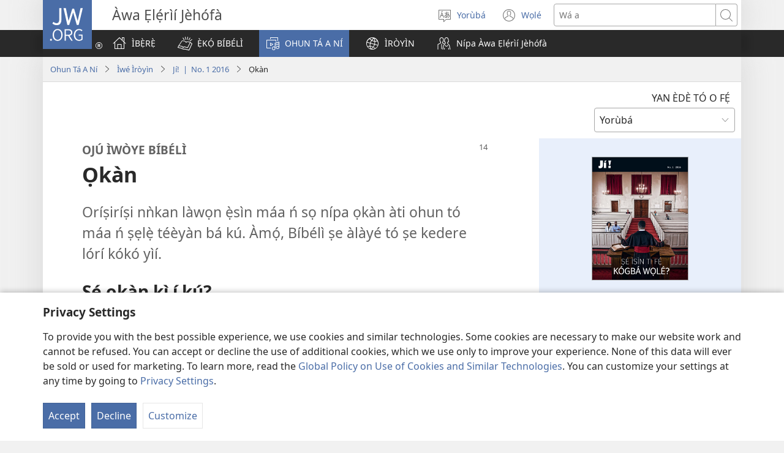

--- FILE ---
content_type: text/html; charset=utf-8
request_url: https://www.jw.org/yo/Ohun-T%C3%A1-A-N%C3%AD/iwe-iroyin/g201602/okan/
body_size: 32302
content:
<!DOCTYPE html>
<html lang="yo" dir="ltr" xml:lang="yo" prefix="og: http://ogp.me/ns#">

   <head>
      <meta http-equiv="Content-type" content="text/html; charset=utf-8">
      <meta charset="utf-8">
      <meta http-equiv="X-UA-Compatible" content="IE=edge,chrome=1">
      <base href="https://www.jw.org/">
<!--[if lte IE 6]></base><![endif]-->
      <title>Ọkàn</title>
<meta name="keywords" content="okan, bibeli, iku, oku, orun, orun apaadi, ara">
<meta name="description" content="Ṣé ọkàn kì í kú? Ṣé ọkàn yàtọ̀ sí ara èèyàn? Kí ló máa ń ṣẹlẹ̀ sí ọkàn nígbà ikú? Jẹ́ kí Bíbélì fún ẹ ní ìdáhùn tó ṣe kedere sí ìbéèrè yìí.">
<link rel="alternate" type="text/html" title="Ọkàn" hreflang="yo" href="https://www.jw.org/yo/Ohun-T%C3%A1-A-N%C3%AD/iwe-iroyin/g201602/okan/">
<link rel="alternate" type="text/html" title="The Soul" hreflang="en" href="https://www.jw.org/en/library/magazines/g201512/the-soul/">
<link rel="alternate" type="text/html" title="El alma" hreflang="es" href="https://www.jw.org/es/biblioteca/revistas/g201512/el-alma/">
<link rel="alternate" type="text/html" title="Kalag" hreflang="ceb" href="https://www.jw.org/ceb/librarya/magasin/g201512/kalag/">
<link rel="alternate" type="text/html" title="Sjælen" hreflang="da" href="https://www.jw.org/da/bibliotek/blade/g201512/sj%C3%A6len/">
<link rel="alternate" type="text/html" title="L’âme" hreflang="fr" href="https://www.jw.org/fr/biblioth%C3%A8que/revues/g201512/l-ame/">
<link rel="alternate" type="text/html" title="Jiwa" hreflang="id" href="https://www.jw.org/id/perpustakaan/majalah/g201512/jiwa/">
<link rel="alternate" type="text/html" title="Sielu" hreflang="fi" href="https://www.jw.org/fi/kirjasto/lehdet/g201512/sielu/">
<link rel="alternate" type="text/html" title="魂" hreflang="ja" href="https://www.jw.org/ja/%E3%83%A9%E3%82%A4%E3%83%96%E3%83%A9%E3%83%AA%E3%83%BC/%E9%9B%91%E8%AA%8C/g201512/%E9%AD%82/">
<link rel="alternate" type="text/html" title="Duše" hreflang="cs" href="https://www.jw.org/cs/knihovna/casopisy/g201512/duse/">
<link rel="alternate" type="text/html" title="මැරුණාට පස්සේ මොනවද වෙන්නේ?" hreflang="si" href="https://www.jw.org/si/%E0%B6%BD%E0%B6%BA%E0%B7%92%E0%B6%B6%E0%B7%8A%E2%80%8D%E0%B6%BB%E0%B6%BB%E0%B7%92/%E0%B6%B8%E0%B7%94%E0%B6%BB%E0%B6%A7%E0%B7%90%E0%B6%B9-%E0%B7%83%E0%B7%84-%E0%B6%B4%E0%B7%92%E0%B6%B6%E0%B7%92%E0%B6%AF%E0%B7%99%E0%B7%80%E0%B7%8A/g201512/%E0%B6%B8%E0%B7%90%E0%B6%BB%E0%B7%94%E0%B6%AB%E0%B7%8F%E0%B6%A7-%E0%B6%B4%E0%B7%83%E0%B7%8A%E0%B7%83%E0%B7%9A-%E0%B6%B8%E0%B7%9C%E0%B6%B1%E0%B7%80%E0%B6%AF-%E0%B7%80%E0%B7%99%E0%B6%B1%E0%B7%8A%E0%B6%B1%E0%B7%9A/">
<link rel="alternate" type="text/html" title="영혼" hreflang="ko" href="https://www.jw.org/ko/%EB%9D%BC%EC%9D%B4%EB%B8%8C%EB%9F%AC%EB%A6%AC/magazines/g201512/%EC%98%81%ED%98%BC/">
<link rel="alternate" type="text/html" title="Duša" hreflang="sk" href="https://www.jw.org/sk/kniznica/casopisy/g201512/dusa/">
<link rel="alternate" type="text/html" title="L’anima" hreflang="it" href="https://www.jw.org/it/biblioteca-digitale/riviste/g201512/anima/">
<link rel="alternate" type="text/html" title="A lélek" hreflang="hu" href="https://www.jw.org/hu/konyvtar/folyoiratok/g201512/a-lelek/">
<link rel="alternate" type="text/html" title="Ti Kararua" hreflang="ilo" href="https://www.jw.org/ilo/libraria/magasin/g201512/ti-kararua/">
<link rel="alternate" type="text/html" title="Hing" hreflang="et" href="https://www.jw.org/et/raamatukogu/ajakirjad/g201512/hing/">
<link rel="alternate" type="text/html" title="De ziel" hreflang="nl" href="https://www.jw.org/nl/bibliotheek/tijdschriften/g201512/de-ziel/">
<link rel="alternate" type="text/html" title="Suflet" hreflang="ro" href="https://www.jw.org/ro/biblioteca/reviste/g201512/suflet/">
<link rel="alternate" type="text/html" title="Ny Maty" hreflang="mg" href="https://www.jw.org/mg/zavatra-misy/gazety/g201512/ny-maty/">
<link rel="alternate" type="text/html" title="Η Ψυχή" hreflang="el" href="https://www.jw.org/el/%CE%B2%CE%B9%CE%B2%CE%BB%CE%B9%CE%BF%CE%B8%CE%AE%CE%BA%CE%B7/%CF%80%CE%B5%CF%81%CE%B9%CE%BF%CE%B4%CE%B9%CE%BA%CE%AC/g201512/%CE%B7-%CF%88%CF%85%CF%87%CE%AE/">
<link rel="alternate" type="text/html" title="Umphefumulo" hreflang="zu" href="https://www.jw.org/zu/umtapo/omagazini/g201512/umphefumulo/">
<link rel="alternate" type="text/html" title="Հոգի" hreflang="hy" href="https://www.jw.org/hy/%D5%A3%D6%80%D5%A1%D5%A4%D5%A1%D6%80%D5%A1%D5%B6/%D5%BA%D5%A1%D6%80%D5%A2%D5%A5%D6%80%D5%A1%D5%A3%D6%80%D5%A5%D6%80/g201512/%D5%B0%D5%B8%D5%A3%D5%AB/">
<link rel="alternate" type="text/html" title="Душа" hreflang="ru" href="https://www.jw.org/ru/%D0%B1%D0%B8%D0%B1%D0%BB%D0%B8%D0%BE%D1%82%D0%B5%D0%BA%D0%B0/%D0%B6%D1%83%D1%80%D0%BD%D0%B0%D0%BB%D1%8B/g201512/%D0%B4%D1%83%D1%88%D0%B0/">
<link rel="alternate" type="text/html" title="Sjelen" hreflang="no" href="https://www.jw.org/no/bibliotek/blader/g201512/sjelen/">
<link rel="alternate" type="text/html" title="Die Seele" hreflang="de" href="https://www.jw.org/de/bibliothek/zeitschriften/g201512/die-seele/">
<link rel="alternate" type="text/html" title="Duša" hreflang="sl" href="https://www.jw.org/sl/knjiznica/revije/g201512/dusa/">
<link rel="alternate" type="text/html" title="Shpirti" hreflang="sq" href="https://www.jw.org/sq/biblioteke/revista/g201512/shpirti/">
<link rel="alternate" type="text/html" title="Alma" hreflang="pt" href="https://www.jw.org/pt/biblioteca/revistas/g201512/a-alma/">
<link rel="alternate" type="text/html" title="النفس" hreflang="ar" href="https://www.jw.org/ar/%D8%A7%D9%84%D9%85%D9%83%D8%AA%D8%A8%D8%A9/%D8%A7%D9%84%D9%85%D8%AC%D9%84%D8%A7%D8%AA/g201512/%D8%A7%D9%84%D9%86%D9%81%D8%B3/">
<link rel="alternate" type="text/html" title="Själen" hreflang="sv" href="https://www.jw.org/sv/bibliotek/tidskrifter/g201512/sj%C3%A4len/">
<link rel="alternate" type="text/html" title="เกิด​อะไร​ขึ้น​เมื่อ​คน​เรา​ตาย?" hreflang="th" href="https://www.jw.org/th/%E0%B8%AB%E0%B8%99%E0%B8%B1%E0%B8%87%E0%B8%AA%E0%B8%B7%E0%B8%AD%E0%B9%81%E0%B8%A5%E0%B8%B0%E0%B8%AA%E0%B8%B7%E0%B9%88%E0%B8%AD%E0%B8%95%E0%B9%88%E0%B8%B2%E0%B8%87%E0%B9%86/%E0%B8%A7%E0%B8%B2%E0%B8%A3%E0%B8%AA%E0%B8%B2%E0%B8%A3/g201512/%E0%B9%80%E0%B8%81%E0%B8%B4%E0%B8%94%E2%80%8B%E0%B8%AD%E0%B8%B0%E0%B9%84%E0%B8%A3%E2%80%8B%E0%B8%82%E0%B8%B6%E0%B9%89%E0%B8%99%E2%80%8B%E0%B9%80%E0%B8%A1%E0%B8%B7%E0%B9%88%E0%B8%AD%E2%80%8B%E0%B8%84%E0%B8%99%E2%80%8B%E0%B9%80%E0%B8%A3%E0%B8%B2%E2%80%8B%E0%B8%95%E0%B8%B2%E0%B8%A2/">
<link rel="alternate" type="text/html" title="הנפש" hreflang="he" href="https://www.jw.org/he/%D7%A1%D7%A4%D7%A8%D7%99%D7%99%D7%94/%D7%9B%D7%AA%D7%91%D7%99-%D7%A2%D7%AA/g201512/%D7%94%D7%A0%D7%A4%D7%A9/">
<link rel="alternate" type="text/html" title="Dusza" hreflang="pl" href="https://www.jw.org/pl/biblioteka/czasopisma/g201512/dusza/">
<link rel="alternate" type="text/html" title="Duša" hreflang="hr" href="https://www.jw.org/hr/biblioteka/casopisi/g201512/je-li-dusa-besmrtna/">
<link rel="alternate" type="text/html" title="სული" hreflang="ka" href="https://www.jw.org/ka/%E1%83%91%E1%83%98%E1%83%91%E1%83%9A%E1%83%98%E1%83%9D%E1%83%97%E1%83%94%E1%83%99%E1%83%90/%E1%83%9F%E1%83%A3%E1%83%A0%E1%83%9C%E1%83%90%E1%83%9A%E1%83%94%E1%83%91%E1%83%98/g201512/%E1%83%A1%E1%83%A3%E1%83%9A%E1%83%98/">
<link rel="alternate" type="text/html" title="Душа" hreflang="uk" href="https://www.jw.org/uk/%D0%B1%D1%96%D0%B1%D0%BB%D1%96%D0%BE%D1%82%D0%B5%D0%BA%D0%B0/%D0%B6%D1%83%D1%80%D0%BD%D0%B0%D0%BB%D0%B8/g201512/%D0%B4%D1%83%D1%88%D0%B0/">
<link rel="alternate" type="text/html" title="Душата" hreflang="bg" href="https://www.jw.org/bg/%D0%B1%D0%B8%D0%B1%D0%BB%D0%B8%D0%BE%D1%82%D0%B5%D0%BA%D0%B0/%D1%81%D0%BF%D0%B8%D1%81%D0%B0%D0%BD%D0%B8%D1%8F/g201512/%D0%B4%D1%83%D1%88%D0%B0%D1%82%D0%B0/">
<link rel="alternate" type="text/html" title="Bitugendera gute iyo dupfuye?" hreflang="run" href="https://www.jw.org/run/ivyasohowe/ibinyamakuru/g201512/bitugendera-gute-iyo-dupfuye/">
<link rel="alternate" type="text/html" title="Siela" hreflang="lt" href="https://www.jw.org/lt/biblioteka/zurnalai/g201512/siela/">
<link rel="alternate" type="text/html" title="Душа" hreflang="sr-cyrl" href="https://www.jw.org/sr-cyrl/%D0%B1%D0%B8%D0%B1%D0%BB%D0%B8%D0%BE%D1%82%D0%B5%D0%BA%D0%B0/%D1%87%D0%B0%D1%81%D0%BE%D0%BF%D0%B8%D1%81%D0%B8/g201512/%D0%B4%D1%83%D1%88%D0%B0/">
<link rel="alternate" type="text/html" title="Die siel" hreflang="af" href="https://www.jw.org/af/biblioteek/tydskrifte/g201512/die-siel/">
<link rel="alternate" type="text/html" title="ነፍስ" hreflang="am" href="https://www.jw.org/am/%E1%88%8B%E1%8B%AD%E1%89%A5%E1%88%A8%E1%88%AA/%E1%88%98%E1%8C%BD%E1%88%94%E1%89%B6%E1%89%BD/g201512/%E1%8A%90%E1%8D%8D%E1%88%B5/">
<link rel="alternate" type="text/html" title="Moya (Soul)" hreflang="nso" href="https://www.jw.org/nso/laeprari/dimakasine/g201512/moya-soul/">
<link rel="alternate" type="text/html" title="Linh hồn" hreflang="vi" href="https://www.jw.org/vi/thu-vien/tap-chi/g201512/linh-h%E1%BB%93n/">
<link rel="alternate" type="text/html" title="Umphefumlo" hreflang="xh" href="https://www.jw.org/xh/ILayibrari/iimagazini/g201512/umphefumlo/">
<link rel="alternate" type="text/html" title="သေခြင်း" hreflang="my" href="https://www.jw.org/my/%E1%80%85%E1%80%AC%E1%80%80%E1%80%BC%E1%80%8A%E1%80%B7%E1%80%BA%E1%80%90%E1%80%AD%E1%80%AF%E1%80%80%E1%80%BA/%E1%80%99%E1%80%82%E1%80%B9%E1%80%82%E1%80%87%E1%80%84%E1%80%BA%E1%80%B8%E1%80%99%E1%80%BB%E1%80%AC%E1%80%B8/g201512/%E1%80%9E%E1%80%B1%E1%80%81%E1%80%BC%E1%80%84%E1%80%BA%E1%80%B8/">
<link rel="alternate" type="text/html" title="Ang Kalag" hreflang="hil" href="https://www.jw.org/hil/library/magasin/g201512/ang-kalag/">
<link rel="alternate" type="text/html" title="Moya" hreflang="tn" href="https://www.jw.org/tn/laeborari/dimakasine/g201512/moya/">
<link rel="alternate" type="text/html" title="Ubugingo" hreflang="rw" href="https://www.jw.org/rw/isomero/amagazeti/g201512/ubugingo/">
<link rel="alternate" type="text/html" title="靈魂" hreflang="cmn-hant" href="https://www.jw.org/cmn-hant/%E5%A4%9A%E5%AA%92%E9%AB%94%E5%9C%96%E6%9B%B8%E9%A4%A8/%E9%9B%9C%E8%AA%8C/g201512/%E9%9D%88%E9%AD%82/">
<link rel="alternate" type="text/html" title="灵魂" hreflang="cmn-hans" href="https://www.jw.org/cmn-hans/%E5%A4%9A%E5%AA%92%E4%BD%93%E5%9B%BE%E4%B9%A6%E9%A6%86/%E6%9D%82%E5%BF%97/g201512/%E7%81%B5%E9%AD%82/">
<link rel="alternate" type="text/html" title="Duša" hreflang="sr-latn" href="https://www.jw.org/sr-latn/biblioteka/%C4%8Dasopisi/g201512/du%C5%A1a/">
<link rel="alternate" type="text/html" title="Luʋɔ La" hreflang="ee" href="https://www.jw.org/ee/agbal%E1%BA%BDwo-kple-nu-bubuwo/magazinewo/g201512/lu%CA%8B%C9%94-la/">
<link rel="alternate" type="text/html" title="Imfa" hreflang="ny" href="https://www.jw.org/ny/laibulale/magazini/g201512/Imfa/">
<link rel="alternate" type="text/html" title="Ɔkra" hreflang="tw" href="https://www.jw.org/tw/nhomakorabea/ns%C9%9Bmma-nhoma/g201512/%C6%86kra/">
<link rel="alternate" type="text/html" title="Le Oti" hreflang="sm" href="https://www.jw.org/sm/lomiga-ma-isi-mea/mekasini/g201512/le-oti/">
<link rel="alternate" type="text/html" title="Samting i Painim Ol Man i Dai Pinis" hreflang="tpi" href="https://www.jw.org/tpi/laibreri/magasin/g201512/samting-i-painim-ol-man-i-dai-pinis/">
<link rel="alternate" type="text/html" title="Nafsi" hreflang="swc" href="https://www.jw.org/swc/maktaba/magazeti/g201512/Nafsi/">
<link rel="alternate" type="text/html" title="Душа" hreflang="mk" href="https://www.jw.org/mk/biblioteka/%D1%81%D0%BF%D0%B8%D1%81%D0%B0%D0%BD%D0%B8%D1%98%D0%B0/g201512/dusha/">
<link rel="alternate" type="text/html" title="Umoyo" hreflang="tum" href="https://www.jw.org/tum/layibulare/magazini/g201512/umoyo/">
<link rel="alternate" type="text/html" title="Molimo" hreflang="ln" href="https://www.jw.org/ln/Biblioteke/bazulunalo/g201512/molimo/">
<link rel="alternate" type="text/html" title="Moea" hreflang="st" href="https://www.jw.org/st/laebrari/limakasine/g201512/moea/">
<link rel="alternate" type="text/html" title="Ölülerin Durumu" hreflang="tr" href="https://www.jw.org/tr/kutuphane/dergiler/g201512/olulerin-durumu/">
<link rel="alternate" type="text/html" title="Moya-xiviri" hreflang="ts" href="https://www.jw.org/ts/layiburari/timagazini/g201512/moya-xiviri/">
<link rel="alternate" type="text/html" title="Lifu" hreflang="loz" href="https://www.jw.org/loz/sifalana/limagazini/g201512/lifu/">
<link rel="alternate" type="text/html" title="Kaluluwa" hreflang="tl" href="https://www.jw.org/tl/library/magasin/g201512/kaluluwa/">
<link rel="alternate" type="text/html" title="Жан" hreflang="ky" href="https://www.jw.org/ky/%D0%9A%D0%B8%D1%82%D0%B5%D0%BF%D0%BA%D0%B0%D0%BD%D0%B0/%D0%B6%D1%83%D1%80%D0%BD%D0%B0%D0%BB%D0%B4%D0%B0%D1%80/g201512/%D0%B6%D0%B0%D0%BD/">
<link rel="alternate" type="text/html" title="ነፍሲ" hreflang="ti" href="https://www.jw.org/ti/%E1%89%A4%E1%89%B0-%E1%88%98%E1%8C%BB%E1%88%95%E1%8D%8D%E1%89%B2/%E1%88%98%E1%8C%BD%E1%88%94%E1%89%B3%E1%89%B5/g201512/%E1%8A%90%E1%8D%8D%E1%88%B2/">
<link rel="alternate" type="text/html" title="Sálin" hreflang="is" href="https://www.jw.org/is/b%C3%B3kasafn/timarit/g201602/s%C3%A1lin/">
<link rel="alternate" type="text/html" title="Dvēsele" hreflang="lv" href="https://www.jw.org/lv/bibliot%C4%93ka/%C5%BEurn%C4%81li/atmostieties-nr1-2016-febru%C4%81ris/dv%C4%93sele/">
<link rel="alternate" type="text/html" title="Imfwa" hreflang="bem" href="https://www.jw.org/bem/impapulo/magazini/g201512/imfwa/">
<link rel="alternate" type="text/html" title="?Wanem i Hapen Long Yumi Taem Yumi Ded?" hreflang="bi" href="https://www.jw.org/bi/laebri/ol-magasin/g201602/the-soul/">
<link rel="alternate" type="text/html" title="Eaha te tupu ia pohe tatou?" hreflang="ty" href="https://www.jw.org/ty/piahia/vea/a-ara-mai-na-no1-2016-fepuare/eaha-te-tupu-ia-pohe-tatou/">
<link rel="alternate" type="text/html" title="Nafsi" hreflang="sw" href="https://www.jw.org/sw/maktaba/magazeti/g201512/nafsi/">
<link rel="alternate" type="text/html" title="Cava e Yaco Nida sa Mate" hreflang="fj" href="https://www.jw.org/fj/ka-e-vakarautaki/mekesini/g201512/cava-e-yaco-nida-sa-mate/">
<link rel="alternate" type="text/html" title="Mkpụrụ Obi" hreflang="ig" href="https://www.jw.org/ig/ihe-ndi-anyi-nwere/magazin/g201602/mkpuru-obi/">
<link rel="alternate" type="text/html" title="Ino Ncinzi Cicitika Twafwa?" hreflang="toi" href="https://www.jw.org/toi/laibbulali/mamagazini/g201512/ino-ncinzi-cicitika-twafwa/">
<link rel="alternate" type="text/html" title="An Kalag" hreflang="war" href="https://www.jw.org/war/librarya/magasin/g201602/an-kalag/">
<link rel="alternate" type="text/html" title="Ukpọn̄" hreflang="efi" href="https://www.jw.org/efi/se-edonde/mme-magazine/g201602/ukpon-esikpa/">
<link rel="alternate" type="text/html" title="¿Iman pasan wañupuqkunawan?" hreflang="quz" href="https://www.jw.org/quz/Qelqakuna/qelqakuna/g201602/pasan-wa%C3%B1upuqkunawan/">
<link rel="alternate" type="text/html" title="靈魂" hreflang="yue-hant" href="https://www.jw.org/yue-hant/%E5%A4%9A%E5%AA%92%E9%AB%94%E5%9C%96%E6%9B%B8%E9%A4%A8/%E9%9B%9C%E8%AA%8C/g201512/%E9%9D%88%E9%AD%82/">
<link rel="alternate" type="text/html" title="灵魂" hreflang="yue-hans" href="https://www.jw.org/yue-hans/%E5%A4%9A%E5%AA%92%E4%BD%93%E5%9B%BE%E4%B9%A6%E9%A6%86/%E6%9D%82%E5%BF%97/g201512/%E7%81%B5%E9%AD%82/">

      <meta name="google" content="notranslate">
      <link rel="shortcut icon" href="/favicon.ico">
      <link rel="apple-touch-icon-precomposed" sizes="144x144" href="https://assetsnffrgf-a.akamaihd.net/assets/ct/1f9b464c18/images/icon_homeButton.png">
      <link rel="icon" href="https://assetsnffrgf-a.akamaihd.net/assets/ct/1f9b464c18/images/icon_favicon.gif">
      
         <link rel="canonical" href="https://www.jw.org/yo/Ohun-T%C3%A1-A-N%C3%AD/iwe-iroyin/g201602/okan/">
      

      <meta name="viewport" content="width=device-width, initial-scale=1.0">

      
      
         <meta name="format-detection" content="telephone=no">
      

      
         <meta name="robots" content="max-image-preview:large">
      

      
      <meta name="application-name" content="JW.ORG">
      <meta name="msapplication-TileColor" content="#ffffff">
      <meta name="msapplication-square70x70logo" content="https://assetsnffrgf-a.akamaihd.net/assets/ct/1f9b464c18/images/tile_squareSmall.png">
      <meta name="msapplication-square150x150logo" content="https://assetsnffrgf-a.akamaihd.net/assets/ct/1f9b464c18/images/tile_squareMedium.png">
      <meta name="msapplication-wide310x150logo" content="https://assetsnffrgf-a.akamaihd.net/assets/ct/1f9b464c18/images/tile_landscape.png">
      <meta name="msapplication-square310x310logo" content="https://assetsnffrgf-a.akamaihd.net/assets/ct/1f9b464c18/images/tile_squareLarge.png">
      
      
         <meta property="og:image" content="https://cms-imgp.jw-cdn.org/img/p/102015449/univ/art/102015449_univ_sqr_lg.jpg">
         <meta property="og:image:width" content="342">
         <meta property="og:image:height" content="342">
      
      <meta property="og:title" content="Ọkàn">
      <meta property="og:url" content="https://www.jw.org/yo/Ohun-T%C3%A1-A-N%C3%AD/iwe-iroyin/g201602/okan/">
      <meta property="og:site_name" content="JW.ORG">
      <meta property="og:description" content="Ṣé ọkàn kì í kú? Ṣé ọkàn yàtọ̀ sí ara èèyàn? Kí ló máa ń ṣẹlẹ̀ sí ọkàn nígbà ikú? Jẹ́ kí Bíbélì fún ẹ ní ìdáhùn tó ṣe kedere sí ìbéèrè yìí.">
      <meta property="og:type" content="article">

      <script type="text/javascript" src="/yo/i18n.js?v=2552828400"></script>
   <link rel="stylesheet" type="text/css" href="https://b.jw-cdn.org/code/media-player/v3.3.0/css/media-player.css">
<link rel="stylesheet" type="text/css" href="https://assetsnffrgf-a.akamaihd.net/assets/ct/1f9b464c18/collector.css">
</head>

   <body id="mid102015449" lang="yo" dir="ltr" xml:lang="yo" data-insight-context-id="pa-102015449" class="noJS publications pub-g iss-201602 dir-ltr ml-YR ms-ROMAN docId-102015449 docClass-72 PublicationArticle">
      
<script type="text/javascript">
   document.body.className = document.body.className.replace(/\bnoJS\b/, 'yesJS');
</script>

      
<script type="text/javascript">
   var theme;

   try {
      function canUseFunctionalCookies() {
         return (document.cookie || '').indexOf('cookieConsent-FUNCTIONAL=true') !== -1;
      }

      theme = canUseFunctionalCookies() ? localStorage.getItem('userPref-appearance') : undefined;

      if (typeof theme === 'string') {
         theme = JSON.parse(theme);
      }

      if (theme === 'dark' || theme === 'light') {
         document.body.classList.add('cc-theme--' + theme);
         document.body.classList.add('mediaPlayer-theme--' + theme);
      }
   } catch(e) {}
</script>

      <div id="screenReaderNavLinkTop">
   <p class="noPrint">
      <button class="primaryButton jsSkipLink jsSkipToContentLink">
         <span class="buttonText">Lọ wo ohun tó wà nínú rẹ̀</span>
      </button>
   </p>
   
      
         
            <p class="noPrint">
               <button class="primaryButton jsSkipLink jsSkipToTOCLink">
                  <span class="buttonText">Lọ wo àwọn ohun tó wà</span>
               </button>
            </p>
         
      
   
</div>

      <div id="pageConfig" data-content_lang="yo" data-content_lang_direction="ltr" data-content_lang_script="ROMAN" data-wt_lang="YR" data-is_sign_language="" data-menu_default_collapsed="true" data-base_path="/" data-assets_base_url="https://assetsnffrgf-a.akamaihd.net/assets/ct/1f9b464c18" data-finder_base_link="https://www.jw.org/finder?" data-open_base_link="https://www.jw.org/open?" data-pubmedia_url="https://b.jw-cdn.org/apis/pub-media/GETPUBMEDIALINKS" data-wol_link_api_url="https://b.jw-cdn.org/apis/wol-link" data-page_id="mid102015449" data-body_classes="publications pub-g iss-201602 dir-ltr ml-YR ms-ROMAN docId-102015449 docClass-72 PublicationArticle" data-jwt_location="https://b.jw-cdn.org/tokens/jworg.jwt" data-mediator_url="https://b.jw-cdn.org/apis/mediator" data-insight_events_url="https://b.jw-cdn.org/apis/insight/events" data-i18n_api_url="https://b.jw-cdn.org/apis/i18n" data-language_api="/yo/languages" data-bible_html_api="/yo/Ohun-T%C3%A1-A-N%C3%AD/bibeli/nwt/awon-iwe/json/html/" data-bible_data_api="/yo/Ohun-T%C3%A1-A-N%C3%AD/bibeli/nwt/awon-iwe/json/data/" data-bible_multimedia_api="/yo/Ohun-T%C3%A1-A-N%C3%AD/bibeli/nwt/awon-iwe/json/multimedia/" data-bible_translations_api="/yo/Ohun-T%C3%A1-A-N%C3%AD/bibeli/nwt/awon-iwe/json/translations/" data-bible_translations-html_api="/yo/Ohun-T%C3%A1-A-N%C3%AD/bibeli/nwt/awon-iwe/json/translations-html/" data-preferred_bible="nwt" data-preferred_bible_available_verses="1001001-66022021" data-bible_audio_data_api="https://b.jw-cdn.org/apis/pub-media/GETPUBMEDIALINKS?output=json&amp;pub=nwt&amp;fileformat=MP3&amp;alllangs=0&amp;langwritten=YR&amp;txtCMSLang=YR" data-bible_html_api_nwt="/yo/Ohun-T%C3%A1-A-N%C3%AD/bibeli/nwt/awon-iwe/json/html/" data-bible_data_api_nwt="/yo/Ohun-T%C3%A1-A-N%C3%AD/bibeli/nwt/awon-iwe/json/data/" data-bible_multimedia_api_nwt="/yo/Ohun-T%C3%A1-A-N%C3%AD/bibeli/nwt/awon-iwe/json/multimedia/" data-bible_translations_api_nwt="/yo/Ohun-T%C3%A1-A-N%C3%AD/bibeli/nwt/awon-iwe/json/translations/" data-bible_translations-html_api_nwt="/yo/Ohun-T%C3%A1-A-N%C3%AD/bibeli/nwt/awon-iwe/json/translations-html/" data-bible_html_api_bi12="/yo/Ohun-T%C3%A1-A-N%C3%AD/bibeli/bi12/awon-%C3%ACw%C3%A9/json/html/" data-bible_data_api_bi12="/yo/Ohun-T%C3%A1-A-N%C3%AD/bibeli/bi12/awon-%C3%ACw%C3%A9/json/data/" data-bible_multimedia_api_bi12="/yo/Ohun-T%C3%A1-A-N%C3%AD/bibeli/bi12/awon-%C3%ACw%C3%A9/json/multimedia/" data-bible_translations_api_bi12="/yo/Ohun-T%C3%A1-A-N%C3%AD/bibeli/bi12/awon-%C3%ACw%C3%A9/json/translations/" data-bible_translations-html_api_bi12="/yo/Ohun-T%C3%A1-A-N%C3%AD/bibeli/bi12/awon-%C3%ACw%C3%A9/json/translations-html/" data-bible_editions_api="/yo/Ohun-T%C3%A1-A-N%C3%AD/bibeli/json/" style="display:none;"></div>

      
   
      <div style="display:none;" class="jsVideoPoster mid102015449" data-src="https://cms-imgp.jw-cdn.org/img/p/102015449/univ/art/102015449_univ_lss_xl.jpg" data-alt="Tọkọtaya kan tó ń ṣọ̀fọ̀ dúró ti pósí tó wà ní títí pa"></div>
   



      
         


<div id="mobileNavTopBar">
   <header class="cms-clearfix">
      
         
         <a href="/yo/" class="mobileLogo" title="Lọ sí abala tó wà ní ìbẹ̀rè JW.ORG">
            <span class="srText">JW.ORG</span>
         </a>
      

      
      <div class="navBarControls">
         
         <button type="button" id="mobileLangOpen" class="navBarButton mobileLang" aria-expanded="false">
            <span class="navBarButton-icon" aria-hidden="true">
               <i class="jwf-jw-icons-all jwi-language"></i>
            </span>
            <span class="navBarButton-text srText">Yí èdè ìkànnì pa dà</span>
         </button>
         <div id="mobileLang" class="cms-clearfix rightPanel loading">
         </div>
         <div id="mobileLangShelf" class="rightPanel loading">
            <button type="button" id="mobileLangClose" class="closePanel" aria-labelledby="mobileLangOpen mobileLangClose">
               <span class="closePanel-text srText">PA Á DÉ</span>
               <span class="closePanel-icon" aria-hidden="true">
                  <i class="jwf-jw-icons-all jwi-x"></i>
               </span>
            </button>
         </div>

         
         <a href="https://hub.jw.org/home/yo" class="srText" target="_blank" rel="noreferrer noopener">
            Wọlé
            (opens new window)
         </a>

         
         
            
               
               <div role="search">
                  <a href="/yo/wa/" class="navBarButton mobileSearch">
                     <span class="navBarButton-icon" aria-hidden="true">
                        <i class="jwf-jw-icons-all jwi-magnifying-glass"></i>
                     </span>
                     <span class="navBarButton-text srText">Wa JW.ORG</span>
                  </a>
               </div>
            
         

         
         <nav role="navigation" aria-label="Primary">
            <button type="button" id="mobileNavOpen" class="navBarButton mobileMenu" aria-expanded="false">
               <span class="navBarButton-icon" aria-hidden="true">
                  <i class="jwf-jw-icons-all jwi-menu"></i>
               </span>
               <span class="navBarButton-text srText">GBÉ YÍYÀN JÁDE</span>
            </button>
            <div id="mobileNav" class="cms-clearfix rightPanel publications pub-g iss-201602 dir-ltr ml-YR ms-ROMAN docId-102015449 docClass-72 PublicationArticle">
               
               
                  <div class="mobileNavLink lvl1 link pub-ijw dir-ltr ml-YR ms-ROMAN docId-1011200 docClass-130 HomePage">
                     <a class="siteSectionTitle navTitleWrapper cms-clearfix" href="/yo/">
                        <span class="jwIcon mid1011200" aria-hidden="true"></span>
                        <span class="navTitle">
                           ÌBẸ̀RẸ̀
                        </span>
                     </a>
                  </div>
               

               
               
               
                  
                  
                     
                     
                  
                     
                     
                        <div class="mobileNavLink lvl1 link bibleTeachings pub-ijw dir-ltr ml-YR ms-ROMAN docId-1011201 docClass-130 BibleTeachings">
   <a class="siteSectionTitle navTitleWrapper" href="/yo/eko-bibeli/">
      <span class="jwIcon mid1011201" aria-hidden="true"></span>
      <span class="navTitle" id="navTitle1011201">
         Ẹ̀KỌ́ BÍBÉLÌ
      </span>
   </a>
   
      <button type="button" id="navTitleExpand1011201" class="secondaryButton expandButton jsExpandNav " aria-expanded="false" aria-labelledby="navTitle1011201 navTitleExpand1011201">
         <span class="expandButton-border">
            <span class="expandButton-icon buttonIcon" aria-hidden="true">
               <i class="jwf-jw-icons-all jwi-chevron-down"></i>
            </span>
            <span class="srText">Fi èyí tó pọ̀ hàn</span>
         </span>
      </button>
   
</div>



   <div class="jsCollapsableBlock" role="list">
      
         
         
         
         <div class="mobileNavLink lvl2 link bibleTeachings pub-ijw dir-ltr ml-YR ms-ROMAN docId-1011202 docClass-130 CollectionIndexPage" role="listitem">
            <a class="siteSectionTitle navTitleWrapper" href="/yo/eko-bibeli/ibeere/">
               <span class="jwIcon mid1011202" aria-hidden="true"></span>
               <span class="navTitle">
                  Ohun Tí Bíbélì Sọ
               </span>
            </a>
         </div>
      
         
         
         
         <div class="mobileNavLink lvl2 link bibleTeachings pub-ijw dir-ltr ml-YR ms-ROMAN docId-1011703 docClass-130 SimpleCollectionPage" role="listitem">
            <a class="siteSectionTitle navTitleWrapper" href="/yo/eko-bibeli/ese-bibeli/">
               <span class="jwIcon mid1011703" aria-hidden="true"></span>
               <span class="navTitle">
                  Àlàyé Àwọn Ẹsẹ Bíbélì
               </span>
            </a>
         </div>
      
         
         
         
         <div class="mobileNavLink lvl2 link bibleTeachings pub-ijw dir-ltr ml-YR ms-ROMAN docId-1011722 docClass-130 ArticleOnlyLandingPage" role="listitem">
            <a class="siteSectionTitle navTitleWrapper" href="/yo/eko-bibeli/ran-e-lowo-bibeli-kekoo-ikekoo/">
               <span class="jwIcon mid1011722" aria-hidden="true"></span>
               <span class="navTitle">
                  Ìkẹ́kọ̀ọ́ Bíbélì
               </span>
            </a>
         </div>
      
         
         
         
         <div class="mobileNavLink lvl2 link bibleTeachings pub-ijw dir-ltr ml-YR ms-ROMAN docId-1011539 docClass-130 BibleStudyToolsV2" role="listitem">
            <a class="siteSectionTitle navTitleWrapper" href="/yo/eko-bibeli/ohun-ta-a-fi-n-kekoo-bibeli/">
               <span class="jwIcon mid1011539" aria-hidden="true"></span>
               <span class="navTitle">
                  Ohun Tá A Fi Ń Kẹ́kọ̀ọ́ Bíbélì
               </span>
            </a>
         </div>
      
         
         
         
         <div class="mobileNavLink lvl2 link bibleTeachings pub-ijw dir-ltr ml-YR ms-ROMAN docId-1011556 docClass-130 CollectionIndexPage" role="listitem">
            <a class="siteSectionTitle navTitleWrapper" href="/yo/eko-bibeli/alaafia-ayo/">
               <span class="jwIcon mid1011556" aria-hidden="true"></span>
               <span class="navTitle">
                  Àlàáfíà àti Ayọ̀
               </span>
            </a>
         </div>
      
         
         
         
         <div class="mobileNavLink lvl2 link bibleTeachings pub-ijw dir-ltr ml-YR ms-ROMAN docId-1011205 docClass-130 CollectionIndexPage" role="listitem">
            <a class="siteSectionTitle navTitleWrapper" href="/yo/eko-bibeli/idile/">
               <span class="jwIcon mid1011205" aria-hidden="true"></span>
               <span class="navTitle">
                  Ìgbéyàwó àti Ìdílé
               </span>
            </a>
         </div>
      
         
         
         
         <div class="mobileNavLink lvl2 link bibleTeachings pub-ijw dir-ltr ml-YR ms-ROMAN docId-1011206 docClass-130 CollectionIndexPage" role="listitem">
            <a class="siteSectionTitle navTitleWrapper" href="/yo/eko-bibeli/odo/">
               <span class="jwIcon mid1011206" aria-hidden="true"></span>
               <span class="navTitle">
                  Ọ̀dọ́
               </span>
            </a>
         </div>
      
         
         
         
         <div class="mobileNavLink lvl2 link bibleTeachings pub-ijw dir-ltr ml-YR ms-ROMAN docId-1011204 docClass-130 ChildrenLandingPage" role="listitem">
            <a class="siteSectionTitle navTitleWrapper" href="/yo/eko-bibeli/omode/">
               <span class="jwIcon mid1011204" aria-hidden="true"></span>
               <span class="navTitle">
                  Ọmọdé
               </span>
            </a>
         </div>
      
         
         
         
         <div class="mobileNavLink lvl2 link bibleTeachings pub-ijw dir-ltr ml-YR ms-ROMAN docId-1011580 docClass-130 CollectionIndexPage" role="listitem">
            <a class="siteSectionTitle navTitleWrapper" href="/yo/eko-bibeli/igbagbo-ninu-olorun/">
               <span class="jwIcon mid1011580" aria-hidden="true"></span>
               <span class="navTitle">
                  Ìgbàgbọ́ Nínú Ọlọ́run
               </span>
            </a>
         </div>
      
         
         
         
         <div class="mobileNavLink lvl2 link bibleTeachings pub-ijw dir-ltr ml-YR ms-ROMAN docId-1011552 docClass-130 CollectionIndexPage" role="listitem">
            <a class="siteSectionTitle navTitleWrapper" href="/yo/eko-bibeli/imo-sayensi/">
               <span class="jwIcon mid1011552" aria-hidden="true"></span>
               <span class="navTitle">
                  Ìmọ̀ Sáyẹ́ǹsì àti Bíbélì
               </span>
            </a>
         </div>
      
         
         
         
         <div class="mobileNavLink lvl2 link bibleTeachings pub-ijw dir-ltr ml-YR ms-ROMAN docId-1011569 docClass-130 CollectionIndexPage" role="listitem">
            <a class="siteSectionTitle navTitleWrapper" href="/yo/eko-bibeli/itan/">
               <span class="jwIcon mid1011569" aria-hidden="true"></span>
               <span class="navTitle">
                  Ìtàn àti Bíbélì
               </span>
            </a>
         </div>
      
      
      
   </div>


                     
                  
                     
                     
                        <div class="mobileNavLink lvl1 section publications pub-ijw dir-ltr ml-YR ms-ROMAN docId-1011207 docClass-130 FeaturedPublications">
   <a class="siteSectionTitle navTitleWrapper" href="/yo/Ohun-T%C3%A1-A-N%C3%AD/">
      <span class="jwIcon mid1011207" aria-hidden="true"></span>
      <span class="navTitle" id="navTitle1011207">
         OHUN TÁ A NÍ
      </span>
   </a>
   
      <button type="button" id="navTitleExpand1011207" class="secondaryButton expandButton jsExpandNav jsPreExpand" aria-expanded="false" aria-labelledby="navTitle1011207 navTitleExpand1011207">
         <span class="expandButton-border">
            <span class="expandButton-icon buttonIcon" aria-hidden="true">
               <i class="jwf-jw-icons-all jwi-chevron-down"></i>
            </span>
            <span class="srText">Fi èyí tó pọ̀ hàn</span>
         </span>
      </button>
   
</div>



   <div class="jsCollapsableBlock" role="list">
      
         
         
         
         <div class="mobileNavLink lvl2 link publications pub-ijw dir-ltr ml-YR ms-ROMAN docId-1011208 docClass-130 BibleLandingPage" role="listitem">
            <a class="siteSectionTitle navTitleWrapper" href="/yo/Ohun-T%C3%A1-A-N%C3%AD/bibeli/">
               <span class="jwIcon mid1011208" aria-hidden="true"></span>
               <span class="navTitle">
                  Bíbélì orí íńtánẹ́ẹ̀tì
               </span>
            </a>
         </div>
      
         
         
         
         <div class="mobileNavLink lvl2 link publications pub-ijw dir-ltr ml-YR ms-ROMAN docId-1011210 docClass-130 PublicationsDefaultLandingPage" role="listitem">
            <a class="siteSectionTitle navTitleWrapper" href="/yo/Ohun-T%C3%A1-A-N%C3%AD/iwe-nla/">
               <span class="jwIcon mid1011210" aria-hidden="true"></span>
               <span class="navTitle">
                  Ìwé Ńlá
               </span>
            </a>
         </div>
      
         
         
         
         <div class="mobileNavLink lvl2 link publications pub-ijw dir-ltr ml-YR ms-ROMAN docId-1011756 docClass-130 PublicationsDefaultLandingPage" role="listitem">
            <a class="siteSectionTitle navTitleWrapper" href="/yo/Ohun-T%C3%A1-A-N%C3%AD/iwe-pelebe/">
               <span class="jwIcon mid1011756" aria-hidden="true"></span>
               <span class="navTitle">
                  Ìwé Pẹlẹbẹ &amp; Ìwé Kékeré
               </span>
            </a>
         </div>
      
         
         
         
         <div class="mobileNavLink lvl2 link publications pub-ijw dir-ltr ml-YR ms-ROMAN docId-1011759 docClass-130 PublicationsDefaultLandingPage" role="listitem">
            <a class="siteSectionTitle navTitleWrapper" href="/yo/Ohun-T%C3%A1-A-N%C3%AD/iwe-ilewo/">
               <span class="jwIcon mid1011759" aria-hidden="true"></span>
               <span class="navTitle">
                  Ìwé Ìléwọ́ àti Ìwé Ìkésíni
               </span>
            </a>
         </div>
      
         
         
         
         <div class="mobileNavLink lvl2 link publications pub-ijw dir-ltr ml-YR ms-ROMAN docId-1011678 docClass-130 ArticleSeries" role="listitem">
            <a class="siteSectionTitle navTitleWrapper" href="/yo/Ohun-T%C3%A1-A-N%C3%AD/awon-apileko/">
               <span class="jwIcon mid1011678" aria-hidden="true"></span>
               <span class="navTitle">
                  Ohun Tó Wà Lórí Ìkànnì
               </span>
            </a>
         </div>
      
         
         
         
         <div class="mobileNavLink lvl2 section publications pub-ijw dir-ltr ml-YR ms-ROMAN docId-1011209 docClass-130 PublicationsMagazinesLandingPage" role="listitem">
            <a class="siteSectionTitle navTitleWrapper" href="/yo/Ohun-T%C3%A1-A-N%C3%AD/iwe-iroyin/">
               <span class="jwIcon mid1011209" aria-hidden="true"></span>
               <span class="navTitle">
                  Ìwé Ìròyìn
               </span>
            </a>
         </div>
      
         
         
         
         <div class="mobileNavLink lvl2 link publications pub-ijw dir-ltr ml-YR ms-ROMAN docId-1011529 docClass-130 PublicationsMWBLandingPage" role="listitem">
            <a class="siteSectionTitle navTitleWrapper" href="/yo/Ohun-T%C3%A1-A-N%C3%AD/iwe-ipade-jw/">
               <span class="jwIcon mid1011529" aria-hidden="true"></span>
               <span class="navTitle">
                  Ìwé Ìpàdé
               </span>
            </a>
         </div>
      
         
         
         
         <div class="mobileNavLink lvl2 link publications excludeSecondLevelNavFromFooter pub-ijw dir-ltr ml-YR ms-ROMAN docId-1013413 docClass-130 PublicationsKMLandingPage" role="listitem">
            <a class="siteSectionTitle navTitleWrapper" href="/yo/Ohun-T%C3%A1-A-N%C3%AD/ise-ojise-ijoba-wa/">
               <span class="jwIcon mid1013413" aria-hidden="true"></span>
               <span class="navTitle">
                  Iṣẹ́ Òjíṣẹ́
               </span>
            </a>
         </div>
      
         
         
         
         <div class="mobileNavLink lvl2 link publications pub-ijw dir-ltr ml-YR ms-ROMAN docId-1011758 docClass-130 PublicationsDefaultLandingPage" role="listitem">
            <a class="siteSectionTitle navTitleWrapper" href="/yo/Ohun-T%C3%A1-A-N%C3%AD/itoleseese/">
               <span class="jwIcon mid1011758" aria-hidden="true"></span>
               <span class="navTitle">
                  Ìtòlẹ́sẹẹsẹ
               </span>
            </a>
         </div>
      
         
         
         
         <div class="mobileNavLink lvl2 link publications pub-ijw dir-ltr ml-YR ms-ROMAN docId-1011757 docClass-130 PublicationsDefaultLandingPage" role="listitem">
            <a class="siteSectionTitle navTitleWrapper" href="/yo/Ohun-T%C3%A1-A-N%C3%AD/atoka/">
               <span class="jwIcon mid1011757" aria-hidden="true"></span>
               <span class="navTitle">
                  Atọ́ka
               </span>
            </a>
         </div>
      
         
         
         
         <div class="mobileNavLink lvl2 link publications pub-ijw dir-ltr ml-YR ms-ROMAN docId-1011752 docClass-130 PublicationsDefaultLandingPage" role="listitem">
            <a class="siteSectionTitle navTitleWrapper" href="/yo/Ohun-T%C3%A1-A-N%C3%AD/Guidelines/">
               <span class="jwIcon mid1011752" aria-hidden="true"></span>
               <span class="navTitle">
                  Guidelines
               </span>
            </a>
         </div>
      
         
         
         
            <div class="mobileNavLink jsVODStudioLink lvl2 publications pub-ijw dir-ltr ml-YR ms-ROMAN docId-1011214 docClass-130 VideosPage" role="listitem">
               <a href="/yo/Ohun-T%C3%A1-A-N%C3%AD/fidio/#yo/categories/VODStudio" class="navTitleWrapper">
                  <span class="navTitleIcon" aria-hidden="true">
                     <i class="jwf-jw-icons-all jwi-jw-square"></i>
                  </span>
                  <span class="navTitle">
                     JW Broadcasting<sup>®</sup>
                  </span>
               </a>
            </div>
         
         <div class="mobileNavLink lvl2 link publications pub-ijw dir-ltr ml-YR ms-ROMAN docId-1011214 docClass-130 VideosPage" role="listitem">
            <a class="siteSectionTitle navTitleWrapper" href="/yo/Ohun-T%C3%A1-A-N%C3%AD/fidio/">
               <span class="jwIcon mid1011214" aria-hidden="true"></span>
               <span class="navTitle">
                  Fídíò
               </span>
            </a>
         </div>
      
         
         
         
         <div class="mobileNavLink lvl2 link publications pub-ijw dir-ltr ml-YR ms-ROMAN docId-1011211 docClass-130 MusicLandingPage" role="listitem">
            <a class="siteSectionTitle navTitleWrapper" href="/yo/Ohun-T%C3%A1-A-N%C3%AD/orin-ohun-orin/">
               <span class="jwIcon mid1011211" aria-hidden="true"></span>
               <span class="navTitle">
                  Orin
               </span>
            </a>
         </div>
      
         
         
         
         <div class="mobileNavLink lvl2 link publications pub-ijw dir-ltr ml-YR ms-ROMAN docId-1011212 docClass-130 PublicationsDefaultLandingPage" role="listitem">
            <a class="siteSectionTitle navTitleWrapper" href="/yo/Ohun-T%C3%A1-A-N%C3%AD/awon-ere-itan-bibeli-ta-a-gba-ohun-e-sile/">
               <span class="jwIcon mid1011212" aria-hidden="true"></span>
               <span class="navTitle">
                  Àwọn Eré Ìtàn Bíbélì Tá A Gbohùn Ẹ̀ Sílẹ̀
               </span>
            </a>
         </div>
      
         
         
         
         <div class="mobileNavLink lvl2 link publications pub-ijw dir-ltr ml-YR ms-ROMAN docId-1011213 docClass-130 PublicationsDefaultLandingPage" role="listitem">
            <a class="siteSectionTitle navTitleWrapper" href="/yo/Ohun-T%C3%A1-A-N%C3%AD/bibeli-kika-bi-eni-se-ere-itan/">
               <span class="jwIcon mid1011213" aria-hidden="true"></span>
               <span class="navTitle">
                  Bíbélì Kíkà Bí Ẹni Ṣe Eré Ìtàn
               </span>
            </a>
         </div>
      
      
         <div class="mobileNavLink lvl2 publications pub-ijw dir-ltr ml-YR ms-ROMAN docId-1011207 docClass-130 FeaturedPublications" role="listitem">
            <a href="https://wol.jw.org/wol/finder?wtlocale=YR" target="_blank" class="navTitleWrapper" rel="noreferrer noopener">
               <span class="navTitleIcon" aria-hidden="true">
                  <i class="jwf-jw-icons-all jwi-watchtower-square"></i>
               </span>
               <span class="navTitle">
                  Àká Ìwé Orí Íńtánẹ́ẹ̀tì
               </span>
               <span class="srText">(opens new window)</span>
            </a>
         </div>
      
      
   </div>


                     
                  
                     
                     
                        <div class="mobileNavLink lvl1 link news pub-ijw dir-ltr ml-YR ms-ROMAN docId-1011216 docClass-130 PaginatedArticleListPage">
   <a class="siteSectionTitle navTitleWrapper" href="/yo/iroyin/">
      <span class="jwIcon mid1011216" aria-hidden="true"></span>
      <span class="navTitle" id="navTitle1011216">
         ÌRÒYÌN
      </span>
   </a>
   
</div>




                     
                  
                     
                     
                        <div class="mobileNavLink lvl1 link aboutUs pub-ijw dir-ltr ml-YR ms-ROMAN docId-1011228 docClass-130 AboutUsLandingPage">
   <a class="siteSectionTitle navTitleWrapper" href="/yo/awa-elerii-jehofa/">
      <span class="jwIcon mid1011228" aria-hidden="true"></span>
      <span class="navTitle" id="navTitle1011228">
         Nípa Àwa Ẹlẹ́rìí Jèhófà
      </span>
   </a>
   
      <button type="button" id="navTitleExpand1011228" class="secondaryButton expandButton jsExpandNav " aria-expanded="false" aria-labelledby="navTitle1011228 navTitleExpand1011228">
         <span class="expandButton-border">
            <span class="expandButton-icon buttonIcon" aria-hidden="true">
               <i class="jwf-jw-icons-all jwi-chevron-down"></i>
            </span>
            <span class="srText">Fi èyí tó pọ̀ hàn</span>
         </span>
      </button>
   
</div>



   <div class="jsCollapsableBlock" role="list">
      
         
         
         
         <div class="mobileNavLink lvl2 link aboutUs pub-ijw dir-ltr ml-YR ms-ROMAN docId-1011233 docClass-130 AboutUsFAQPage" role="listitem">
            <a class="siteSectionTitle navTitleWrapper" href="/yo/awa-elerii-jehofa/ibeere-tawon-eeyan-maa-n-beere/">
               <span class="jwIcon mid1011233" aria-hidden="true"></span>
               <span class="navTitle">
                  Ìbéèrè Táwọn Èèyàn Máa Ń Béèrè
               </span>
            </a>
         </div>
      
         
         
         
         <div class="mobileNavLink lvl2 link aboutUs pub-ijwau dir-ltr ml-YR ms-ROMAN docId-502012232 docClass-141 RequestVisitPage" role="listitem">
            <a href="/yo/awa-elerii-jehofa/se-o-fe-ka-wa-e-wa/" class="siteSectionTitle navTitleWrapper" target="_blank" rel="noreferrer noopener">
               <span class="jwIcon mid502012232" aria-hidden="true"></span>
               <span class="navTitle">
                  Ṣé O Fẹ́ Ká Wá Ẹ Wá
               </span>
            </a>
         </div>
      
         
         
         
         <div class="mobileNavLink lvl2 link aboutUs pub-ijw dir-ltr ml-YR ms-ROMAN docId-1011231 docClass-130 BranchOfficeInfoPage" role="listitem">
            <a class="siteSectionTitle navTitleWrapper" href="/yo/awa-elerii-jehofa/kan-si-wa/">
               <span class="jwIcon mid1011231" aria-hidden="true"></span>
               <span class="navTitle">
                  Kọ̀wé sí Wa
               </span>
            </a>
         </div>
      
         
         
         
         <div class="mobileNavLink lvl2 link aboutUs pub-ijw dir-ltr ml-YR ms-ROMAN docId-1011232 docClass-130 BranchOfficeInfoPage" role="listitem">
            <a class="siteSectionTitle navTitleWrapper" href="/yo/awa-elerii-jehofa/ibewo-si-beteli/">
               <span class="jwIcon mid1011232" aria-hidden="true"></span>
               <span class="navTitle">
                  Ìbẹ̀wò sí Bẹ́tẹ́lì
               </span>
            </a>
         </div>
      
         
         
         
         <div class="mobileNavLink lvl2 link aboutUs pub-ijw dir-ltr ml-YR ms-ROMAN docId-1011229 docClass-130 AppsLinkPage" role="listitem">
            <a class="siteSectionTitle navTitleWrapper" href="/yo/awa-elerii-jehofa/ipade/">
               <span class="jwIcon mid1011229" aria-hidden="true"></span>
               <span class="navTitle">
                  Ìpàdé
               </span>
            </a>
         </div>
      
         
         
         
         <div class="mobileNavLink lvl2 link aboutUs pub-ijw dir-ltr ml-YR ms-ROMAN docId-1011268 docClass-130 AppsLinkPage" role="listitem">
            <a class="siteSectionTitle navTitleWrapper" href="/yo/awa-elerii-jehofa/iranti/">
               <span class="jwIcon mid1011268" aria-hidden="true"></span>
               <span class="navTitle">
                  Ìrántí
               </span>
            </a>
         </div>
      
         
         
         
         <div class="mobileNavLink lvl2 link aboutUs pub-ijw dir-ltr ml-YR ms-ROMAN docId-1011230 docClass-130 AppsLinkPage" role="listitem">
            <a class="siteSectionTitle navTitleWrapper" href="/yo/awa-elerii-jehofa/awon-apejo/">
               <span class="jwIcon mid1011230" aria-hidden="true"></span>
               <span class="navTitle">
                  Àpéjọ
               </span>
            </a>
         </div>
      
         
         
         
         <div class="mobileNavLink lvl2 link aboutUs pub-ijw dir-ltr ml-YR ms-ROMAN docId-1011444 docClass-130 AboutUsActivitiesPage" role="listitem">
            <a class="siteSectionTitle navTitleWrapper" href="/yo/awa-elerii-jehofa/ohun-ta-a-n-se/">
               <span class="jwIcon mid1011444" aria-hidden="true"></span>
               <span class="navTitle">
                  Ohun Tá À Ń Ṣe
               </span>
            </a>
         </div>
      
         
         
         
         <div class="mobileNavLink lvl2 link aboutUs pub-ijw dir-ltr ml-YR ms-ROMAN docId-1011656 docClass-130 CollectionIndexPage" role="listitem">
            <a class="siteSectionTitle navTitleWrapper" href="/yo/awa-elerii-jehofa/iriri/">
               <span class="jwIcon mid1011656" aria-hidden="true"></span>
               <span class="navTitle">
                  Ìrírí
               </span>
            </a>
         </div>
      
         
         
         
         <div class="mobileNavLink lvl2 link aboutUs pub-ijw dir-ltr ml-YR ms-ROMAN docId-1011537 docClass-130 AroundTheWorldPage" role="listitem">
            <a class="siteSectionTitle navTitleWrapper" href="/yo/awa-elerii-jehofa/kari-aye/">
               <span class="jwIcon mid1011537" aria-hidden="true"></span>
               <span class="navTitle">
                  Kárí Ayé
               </span>
            </a>
         </div>
      
      
      
         <div class="mobileNavLink lvl2 aboutUs pub-ijw dir-ltr ml-YR ms-ROMAN docId-1011228 docClass-130 AboutUsLandingPage" role="listitem">
            <a href="https://donate.jw.org/yo" target="_blank" class="navTitleWrapper" rel="noreferrer noopener">
               <span class="navTitleIcon" aria-hidden="true">
                  <i class="jwf-jw-icons-all jwi-donation"></i>
               </span>
               <span class="navTitle">
                  Ọrẹ
               </span>
               <span class="srText">(opens new window)</span>
            </a>
         </div>
      
   </div>


                     
                  
                     
                     
                  
                     
                     
                  
               

               
               <div class="mobileNavLink lvl1 link">
                  <a href="https://hub.jw.org/home/yo" class="siteSectionTitle navTitleWrapper cms-clearfix" target="_blank" rel="noreferrer noopener">
                     <span class="navTitleIcon">
                        <i class="jwf-jw-icons-all jwi-person-circle"></i>
                     </span>
                     <span class="navTitle">
                        WỌLÉ
                     </span>
                     <span class="srText">(opens new window)</span>
                  </a>
               </div>
            </div>
            <div id="mobileNavShelf" class="rightPanel">
               <button type="button" id="mobileNavClose" class="closePanel" aria-labelledby="mobileNavOpen mobileNavClose">
                  <span class="closePanel-text srText">PA Á DÉ</span>
                  <span class="closePanel-icon" aria-hidden="true">
                     <i class="jwf-jw-icons-all jwi-x"></i>
                  </span>
               </button>
            </div>
         </nav>
      </div>
   </header>
</div>


         

<div id="regionHeader" class="jsLockedChrome">
   <div class="wrapper">
      <div class="wrapperShadow">
         <header id="siteHeader">
            
            <div id="siteLogoPrint"><img src="https://assetsnffrgf-a.akamaihd.net/assets/ct/1f9b464c18/images/siteLogo-jworg-print.png" alt=""></div>
            <div id="siteLogoPrintRTL"><img src="https://assetsnffrgf-a.akamaihd.net/assets/ct/1f9b464c18/images/siteLogo-jworg-print-rtl.png" alt=""></div>
            <a id="siteLogo" href="/yo/" title="Lọ sí abala tó wà ní ìbẹ̀rè JW.ORG">
               <span class="srText">JW.ORG</span>
            </a>
            <div class="siteNameContainer">
               <h2 id="siteName">Àwa Ẹlẹ́rìí Jèhófà</h2>
            </div>
            <div class="siteFeaturesContainer">
               <a class="tertiaryButton siteFeaturesItem jsChooseSiteLanguage" href="/yo/choose-language?locale=yo&amp;prefer=lang&amp;docid=102015449">
                  <span class="buttonIcon" aria-hidden="true">
                     <i class="jwf-jw-icons-all jwi-language"></i>
                  </span>
                  <span class="srText">Yan èdè</span>
                  <span class="buttonText">Yorùbá</span>
               </a>
               <a href="https://hub.jw.org/home/yo" class="tertiaryButton siteFeaturesItem" target="_blank" rel="noreferrer noopener">
                  <span class="buttonIcon" aria-hidden="true">
                     <i class="jwf-jw-icons-all jwi-person-circle"></i>
                  </span>
                  <span class="buttonText">Wọlé</span>
                  <span class="srText">(opens new window)</span>
               </a>
               
                  
                  <div class="siteSearchContainer siteFeaturesItem" role="search">
                     
<form class="siteSearch" action="/yo/wa/" method="GET">

  <input type="text" class="siteSearchKeywords" name="q" placeholder="Wá a" aria-label="Search text">
   
   <button type="submit" class="tertiaryButton siteSearchSubmit">
      <span class="buttonIcon" aria-hidden="true">
         <i class="jwf-jw-icons-all jwi-magnifying-glass"></i>
      </span>
      <span class="srText">Wá a</span>
   </button>
</form>


                  </div>
               
            </div>
         </header>
      </div>
   </div>
</div>



         

<div id="regionPrimaryNav" class="jsLockedChrome">
   <div class="wrapper">
      <div class="wrapperShadow cms-clearfix">
         
         
         <div id="primaryNavRegion" class="publications pub-hp dir-ltr ml-YR ms-ROMAN docId-1101980020 docClass-18 PublicationArticle">
            <nav role="navigation" aria-label="Primary" class="primaryNav">
               <ul class="primaryNavMenu jsDropdownNav">
                  
                  
                     <li class="primaryNavItem pub-ijw dir-ltr ml-YR ms-ROMAN docId-1011200 docClass-130 HomePage">
                        <a class="iconLink" href="/yo/">
                           <span class="iconLink-icon jwIcon mid1011200" aria-hidden="true"></span>
                           <span class="iconLink-text">ÌBẸ̀RẸ̀</span>
                        </a>
                     </li>
                  

                  
                  
                  
                     
                     
                        
                        
                     
                        
                        
                           
   <li class="primaryNavItem link bibleTeachings pub-ijw dir-ltr ml-YR ms-ROMAN docId-1011201 docClass-130 BibleTeachings jsDropdownNavItem">
      <a class="iconLink jsDropdownNavButton" role="button" href="/yo/eko-bibeli/">
         <span class="iconLink-icon jwIcon mid1011201" aria-hidden="true"></span>
         <span class="iconLink-text">Ẹ̀KỌ́ BÍBÉLÌ</span>
      </a>
      <ul class="subNav jsDropdownSubNav">
   <li class="subNavItem lvl1">
      <a class="iconLink" href="/yo/eko-bibeli/">
         <span class="iconLink-icon jwIcon mid1011201" aria-hidden="true"></span>
         <span class="iconLink-text">Ẹ̀kọ́ Bíbélì</span>
      </a>
   </li>
   <li class="subNavBody">
      
         
<ul class="subNavLvl2Menu">
   
      
         
         <li class="subNavItem lvl2">
            <a class="iconLink" href="/yo/eko-bibeli/ibeere/">
               <span class="iconLink-icon jwIcon mid1011202" aria-hidden="true"></span>
               <span class="iconLink-text">Ohun Tí Bíbélì Sọ</span>
            </a>
            
         </li>
      
         
         <li class="subNavItem lvl2">
            <a class="iconLink" href="/yo/eko-bibeli/ese-bibeli/">
               <span class="iconLink-icon jwIcon mid1011703" aria-hidden="true"></span>
               <span class="iconLink-text">Àlàyé Àwọn Ẹsẹ Bíbélì</span>
            </a>
            
         </li>
      
         
         <li class="subNavItem lvl2">
            <a class="iconLink" href="/yo/eko-bibeli/ran-e-lowo-bibeli-kekoo-ikekoo/">
               <span class="iconLink-icon jwIcon mid1011722" aria-hidden="true"></span>
               <span class="iconLink-text">Ìkẹ́kọ̀ọ́ Bíbélì</span>
            </a>
            
         </li>
      
         
         <li class="subNavItem lvl2">
            <a class="iconLink" href="/yo/eko-bibeli/ohun-ta-a-fi-n-kekoo-bibeli/">
               <span class="iconLink-icon jwIcon mid1011539" aria-hidden="true"></span>
               <span class="iconLink-text">Ohun Tá A Fi Ń Kẹ́kọ̀ọ́ Bíbélì</span>
            </a>
            
         </li>
      
   

   

   
</ul>

      

      
         
<ul class="subNavLvl2Menu">
   
      
         
         <li class="subNavItem lvl2">
            <a class="iconLink" href="/yo/eko-bibeli/alaafia-ayo/">
               <span class="iconLink-icon jwIcon mid1011556" aria-hidden="true"></span>
               <span class="iconLink-text">Àlàáfíà àti Ayọ̀</span>
            </a>
            
         </li>
      
         
         <li class="subNavItem lvl2">
            <a class="iconLink" href="/yo/eko-bibeli/idile/">
               <span class="iconLink-icon jwIcon mid1011205" aria-hidden="true"></span>
               <span class="iconLink-text">Ìgbéyàwó àti Ìdílé</span>
            </a>
            
         </li>
      
         
         <li class="subNavItem lvl2">
            <a class="iconLink" href="/yo/eko-bibeli/odo/">
               <span class="iconLink-icon jwIcon mid1011206" aria-hidden="true"></span>
               <span class="iconLink-text">Ọ̀dọ́</span>
            </a>
            
         </li>
      
         
         <li class="subNavItem lvl2">
            <a class="iconLink" href="/yo/eko-bibeli/omode/">
               <span class="iconLink-icon jwIcon mid1011204" aria-hidden="true"></span>
               <span class="iconLink-text">Ọmọdé</span>
            </a>
            
         </li>
      
   

   

   
</ul>

      

      
         
<ul class="subNavLvl2Menu">
   
      
         
         <li class="subNavItem lvl2">
            <a class="iconLink" href="/yo/eko-bibeli/igbagbo-ninu-olorun/">
               <span class="iconLink-icon jwIcon mid1011580" aria-hidden="true"></span>
               <span class="iconLink-text">Ìgbàgbọ́ Nínú Ọlọ́run</span>
            </a>
            
         </li>
      
         
         <li class="subNavItem lvl2">
            <a class="iconLink" href="/yo/eko-bibeli/imo-sayensi/">
               <span class="iconLink-icon jwIcon mid1011552" aria-hidden="true"></span>
               <span class="iconLink-text">Ìmọ̀ Sáyẹ́ǹsì àti Bíbélì</span>
            </a>
            
         </li>
      
         
         <li class="subNavItem lvl2">
            <a class="iconLink" href="/yo/eko-bibeli/itan/">
               <span class="iconLink-icon jwIcon mid1011569" aria-hidden="true"></span>
               <span class="iconLink-text">Ìtàn àti Bíbélì</span>
            </a>
            
         </li>
      
   

   

   
</ul>

      
   </li>
   <li class="subNavClose jsDropdownNavCloseButton">
      



<button type="button" class="">
   
   
   <span class="tertiaryButton  ">
      
         
            <span class="buttonIcon" aria-hidden="true">
               <i class="jwf-jw-icons-all jwi-x"></i>
            </span>
         
         
            <span class="srText">PA Á DÉ</span>
         
      
   </span>
</button>



   </li>
</ul>

   </li>


                        
                     
                        
                        
                           
   <li class="primaryNavItem section publications pub-ijw dir-ltr ml-YR ms-ROMAN docId-1011207 docClass-130 FeaturedPublications jsDropdownNavItem">
      <a class="iconLink jsDropdownNavButton" role="button" href="/yo/Ohun-T%C3%A1-A-N%C3%AD/">
         <span class="iconLink-icon jwIcon mid1011207" aria-hidden="true"></span>
         <span class="iconLink-text">OHUN TÁ A NÍ</span>
      </a>
      <ul class="subNav jsDropdownSubNav">
   <li class="subNavItem lvl1">
      <a class="iconLink" href="/yo/Ohun-T%C3%A1-A-N%C3%AD/">
         <span class="iconLink-icon jwIcon mid1011207" aria-hidden="true"></span>
         <span class="iconLink-text">Ohun Tá A Ní</span>
      </a>
   </li>
   <li class="subNavBody">
      
         
<ul class="subNavLvl2Menu">
   
      
         
         <li class="subNavItem lvl2">
            <a class="iconLink" href="/yo/Ohun-T%C3%A1-A-N%C3%AD/bibeli/">
               <span class="iconLink-icon jwIcon mid1011208" aria-hidden="true"></span>
               <span class="iconLink-text">Bíbélì orí íńtánẹ́ẹ̀tì</span>
            </a>
            
         </li>
      
         
         <li class="subNavItem lvl2">
            <a class="iconLink" href="/yo/Ohun-T%C3%A1-A-N%C3%AD/iwe-nla/">
               <span class="iconLink-icon jwIcon mid1011210" aria-hidden="true"></span>
               <span class="iconLink-text">Ìwé Ńlá</span>
            </a>
            
         </li>
      
         
         <li class="subNavItem lvl2">
            <a class="iconLink" href="/yo/Ohun-T%C3%A1-A-N%C3%AD/iwe-pelebe/">
               <span class="iconLink-icon jwIcon mid1011756" aria-hidden="true"></span>
               <span class="iconLink-text">Ìwé Pẹlẹbẹ &amp; Ìwé Kékeré</span>
            </a>
            
         </li>
      
         
         <li class="subNavItem lvl2">
            <a class="iconLink" href="/yo/Ohun-T%C3%A1-A-N%C3%AD/iwe-ilewo/">
               <span class="iconLink-icon jwIcon mid1011759" aria-hidden="true"></span>
               <span class="iconLink-text">Ìwé Ìléwọ́ àti Ìwé Ìkésíni</span>
            </a>
            
         </li>
      
         
         <li class="subNavItem lvl2">
            <a class="iconLink" href="/yo/Ohun-T%C3%A1-A-N%C3%AD/awon-apileko/">
               <span class="iconLink-icon jwIcon mid1011678" aria-hidden="true"></span>
               <span class="iconLink-text">Ohun Tó Wà Lórí Ìkànnì</span>
            </a>
            
         </li>
      
   

   

   
</ul>

      

      
         
<ul class="subNavLvl2Menu">
   
      
         
         <li class="subNavItem lvl2">
            <a class="iconLink" href="/yo/Ohun-T%C3%A1-A-N%C3%AD/iwe-iroyin/">
               <span class="iconLink-icon jwIcon mid1011209" aria-hidden="true"></span>
               <span class="iconLink-text">Ìwé Ìròyìn</span>
            </a>
            
         </li>
      
         
         <li class="subNavItem lvl2">
            <a class="iconLink" href="/yo/Ohun-T%C3%A1-A-N%C3%AD/iwe-ipade-jw/">
               <span class="iconLink-icon jwIcon mid1011529" aria-hidden="true"></span>
               <span class="iconLink-text">Ìwé Ìpàdé</span>
            </a>
            
         </li>
      
         
         <li class="subNavItem lvl2">
            <a class="iconLink" href="/yo/Ohun-T%C3%A1-A-N%C3%AD/ise-ojise-ijoba-wa/">
               <span class="iconLink-icon jwIcon mid1013413" aria-hidden="true"></span>
               <span class="iconLink-text">Iṣẹ́ Òjíṣẹ́</span>
            </a>
            
         </li>
      
         
         <li class="subNavItem lvl2">
            <a class="iconLink" href="/yo/Ohun-T%C3%A1-A-N%C3%AD/itoleseese/">
               <span class="iconLink-icon jwIcon mid1011758" aria-hidden="true"></span>
               <span class="iconLink-text">Ìtòlẹ́sẹẹsẹ</span>
            </a>
            
         </li>
      
         
         <li class="subNavItem lvl2">
            <a class="iconLink" href="/yo/Ohun-T%C3%A1-A-N%C3%AD/atoka/">
               <span class="iconLink-icon jwIcon mid1011757" aria-hidden="true"></span>
               <span class="iconLink-text">Atọ́ka</span>
            </a>
            
         </li>
      
         
         <li class="subNavItem lvl2">
            <a class="iconLink" href="/yo/Ohun-T%C3%A1-A-N%C3%AD/Guidelines/">
               <span class="iconLink-icon jwIcon mid1011752" aria-hidden="true"></span>
               <span class="iconLink-text">Guidelines</span>
            </a>
            
         </li>
      
   

   

   
</ul>

      

      
         
<ul class="subNavLvl2Menu">
   
      
         
            <li class="subNavItem lvl2">
               <a class="iconLink" href="/yo/Ohun-T%C3%A1-A-N%C3%AD/fidio/#yo/categories/VODStudio">
                  <span class="iconLink-icon" aria-hidden="true">
                     <i class="jwf-jw-icons-all jwi-jw-square"></i>
                  </span>
                  <span class="iconLink-text">JW Broadcasting<sup>®</sup></span>
               </a>
            </li>
         
         <li class="subNavItem lvl2">
            <a class="iconLink" href="/yo/Ohun-T%C3%A1-A-N%C3%AD/fidio/">
               <span class="iconLink-icon jwIcon mid1011214" aria-hidden="true"></span>
               <span class="iconLink-text">Fídíò</span>
            </a>
            
         </li>
      
         
         <li class="subNavItem lvl2">
            <a class="iconLink" href="/yo/Ohun-T%C3%A1-A-N%C3%AD/orin-ohun-orin/">
               <span class="iconLink-icon jwIcon mid1011211" aria-hidden="true"></span>
               <span class="iconLink-text">Orin</span>
            </a>
            
         </li>
      
         
         <li class="subNavItem lvl2">
            <a class="iconLink" href="/yo/Ohun-T%C3%A1-A-N%C3%AD/awon-ere-itan-bibeli-ta-a-gba-ohun-e-sile/">
               <span class="iconLink-icon jwIcon mid1011212" aria-hidden="true"></span>
               <span class="iconLink-text">Àwọn Eré Ìtàn Bíbélì Tá A Gbohùn Ẹ̀ Sílẹ̀</span>
            </a>
            
         </li>
      
         
         <li class="subNavItem lvl2">
            <a class="iconLink" href="/yo/Ohun-T%C3%A1-A-N%C3%AD/bibeli-kika-bi-eni-se-ere-itan/">
               <span class="iconLink-icon jwIcon mid1011213" aria-hidden="true"></span>
               <span class="iconLink-text">Bíbélì Kíkà Bí Ẹni Ṣe Eré Ìtàn</span>
            </a>
            
         </li>
      
   

   
      <li class="subNavItem lvl2">
         <a href="https://wol.jw.org/wol/finder?wtlocale=YR" class="iconLink" target="_blank" rel="noreferrer noopener">
            <span class="iconLink-icon" aria-hidden="true">
               <i class="jwf-jw-icons-all jwi-watchtower-square"></i>
            </span>
            <span class="iconLink-text">Àká Ìwé Orí Íńtánẹ́ẹ̀tì</span>
            <span class="srText">(opens new window)</span>
         </a>
      </li>
   

   
</ul>

      
   </li>
   <li class="subNavClose jsDropdownNavCloseButton">
      



<button type="button" class="">
   
   
   <span class="tertiaryButton  ">
      
         
            <span class="buttonIcon" aria-hidden="true">
               <i class="jwf-jw-icons-all jwi-x"></i>
            </span>
         
         
            <span class="srText">PA Á DÉ</span>
         
      
   </span>
</button>



   </li>
</ul>

   </li>


                        
                     
                        
                        
                           
   <li class="primaryNavItem link news pub-ijw dir-ltr ml-YR ms-ROMAN docId-1011216 docClass-130 PaginatedArticleListPage">
      <a class="iconLink" href="/yo/iroyin/">
         <span class="iconLink-icon jwIcon mid1011216" aria-hidden="true"></span>
         <span class="iconLink-text">ÌRÒYÌN</span>
      </a>
   </li>


                        
                     
                        
                        
                           
   <li class="primaryNavItem link aboutUs pub-ijw dir-ltr ml-YR ms-ROMAN docId-1011228 docClass-130 AboutUsLandingPage jsDropdownNavItem">
      <a class="iconLink jsDropdownNavButton" role="button" href="/yo/awa-elerii-jehofa/">
         <span class="iconLink-icon jwIcon mid1011228" aria-hidden="true"></span>
         <span class="iconLink-text">Nípa Àwa Ẹlẹ́rìí Jèhófà</span>
      </a>
      <ul class="subNav jsDropdownSubNav">
   <li class="subNavItem lvl1">
      <a class="iconLink" href="/yo/awa-elerii-jehofa/">
         <span class="iconLink-icon jwIcon mid1011228" aria-hidden="true"></span>
         <span class="iconLink-text">Nípa Àwa Ẹlẹ́rìí Jèhófà</span>
      </a>
   </li>
   <li class="subNavBody">
      
         
<ul class="subNavLvl2Menu">
   
      
         
         <li class="subNavItem lvl2">
            <a class="iconLink" href="/yo/awa-elerii-jehofa/ibeere-tawon-eeyan-maa-n-beere/">
               <span class="iconLink-icon jwIcon mid1011233" aria-hidden="true"></span>
               <span class="iconLink-text">Ìbéèrè Táwọn Èèyàn Máa Ń Béèrè</span>
            </a>
            
         </li>
      
         
         <li class="subNavItem lvl2">
            <a href="/yo/awa-elerii-jehofa/se-o-fe-ka-wa-e-wa/" class="iconLink" target="_blank" rel="noreferrer noopener">
               <span class="iconLink-icon jwIcon mid502012232" aria-hidden="true"></span>
               <span class="iconLink-text">Ṣé O Fẹ́ Ká Wá Ẹ Wá</span>
            </a>
            
         </li>
      
         
         <li class="subNavItem lvl2">
            <a class="iconLink" href="/yo/awa-elerii-jehofa/kan-si-wa/">
               <span class="iconLink-icon jwIcon mid1011231" aria-hidden="true"></span>
               <span class="iconLink-text">Kọ̀wé sí Wa</span>
            </a>
            
         </li>
      
         
         <li class="subNavItem lvl2">
            <a class="iconLink" href="/yo/awa-elerii-jehofa/ibewo-si-beteli/">
               <span class="iconLink-icon jwIcon mid1011232" aria-hidden="true"></span>
               <span class="iconLink-text">Ìbẹ̀wò sí Bẹ́tẹ́lì</span>
            </a>
            
         </li>
      
   

   

   
</ul>

      

      
         
<ul class="subNavLvl2Menu">
   
      
         
         <li class="subNavItem lvl2">
            <a class="iconLink" href="/yo/awa-elerii-jehofa/ipade/">
               <span class="iconLink-icon jwIcon mid1011229" aria-hidden="true"></span>
               <span class="iconLink-text">Ìpàdé</span>
            </a>
            
         </li>
      
         
         <li class="subNavItem lvl2">
            <a class="iconLink" href="/yo/awa-elerii-jehofa/iranti/">
               <span class="iconLink-icon jwIcon mid1011268" aria-hidden="true"></span>
               <span class="iconLink-text">Ìrántí</span>
            </a>
            
         </li>
      
         
         <li class="subNavItem lvl2">
            <a class="iconLink" href="/yo/awa-elerii-jehofa/awon-apejo/">
               <span class="iconLink-icon jwIcon mid1011230" aria-hidden="true"></span>
               <span class="iconLink-text">Àpéjọ</span>
            </a>
            
         </li>
      
   

   

   
</ul>

      

      
         
<ul class="subNavLvl2Menu">
   
      
         
         <li class="subNavItem lvl2">
            <a class="iconLink" href="/yo/awa-elerii-jehofa/ohun-ta-a-n-se/">
               <span class="iconLink-icon jwIcon mid1011444" aria-hidden="true"></span>
               <span class="iconLink-text">Ohun Tá À Ń Ṣe</span>
            </a>
            
         </li>
      
         
         <li class="subNavItem lvl2">
            <a class="iconLink" href="/yo/awa-elerii-jehofa/iriri/">
               <span class="iconLink-icon jwIcon mid1011656" aria-hidden="true"></span>
               <span class="iconLink-text">Ìrírí</span>
            </a>
            
         </li>
      
         
         <li class="subNavItem lvl2">
            <a class="iconLink" href="/yo/awa-elerii-jehofa/kari-aye/">
               <span class="iconLink-icon jwIcon mid1011537" aria-hidden="true"></span>
               <span class="iconLink-text">Kárí Ayé</span>
            </a>
            
         </li>
      
   

   

   
      <li class="subNavItem lvl2">
         <a href="https://donate.jw.org/yo" class="iconLink" target="_blank" rel="noreferrer noopener">
            <span class="iconLink-icon" aria-hidden="true">
               <i class="jwf-jw-icons-all jwi-donation"></i>
            </span>
            <span class="iconLink-text">Ọrẹ</span>
            <span class="srText">(opens new window)</span>
         </a>
      </li>
   
</ul>

      
   </li>
   <li class="subNavClose jsDropdownNavCloseButton">
      



<button type="button" class="">
   
   
   <span class="tertiaryButton  ">
      
         
            <span class="buttonIcon" aria-hidden="true">
               <i class="jwf-jw-icons-all jwi-x"></i>
            </span>
         
         
            <span class="srText">PA Á DÉ</span>
         
      
   </span>
</button>



   </li>
</ul>

   </li>


                        
                     
                        
                        
                     
                        
                        
                     
                  
               </ul>
            </nav>
         </div>
         
      </div>
   </div>
</div>



         <div id="regionMain">
            <div class="wrapper">
               <div class="wrapperShadow cms-clearfix">
                  <div class="actionBar cms">
    
<nav role="navigation" aria-label="Breadcrumbs" class="breadcrumbs">
   <ol class="breadcrumbMenu">
      
         <li class="breadcrumbItem">
            
            
               
               <a href="/yo/Ohun-T%C3%A1-A-N%C3%AD/" title="Ohun Tá A Ní">Ohun Tá A Ní</a>
            
         </li>
      
         <li class="breadcrumbItem">
            
            
               
               <a href="/yo/Ohun-T%C3%A1-A-N%C3%AD/iwe-iroyin/" title="Ìwé Ìròyìn">Ìwé Ìròyìn</a>
            
         </li>
      
         <li class="breadcrumbItem">
            
            
               
               <a href="/yo/Ohun-T%C3%A1-A-N%C3%AD/iwe-iroyin/g201602/" title="Jí!  |  No. 1 2016">Jí!  |  No. 1 2016</a>
            
         </li>
      
         <li class="breadcrumbItem">
            
            
               <span aria-current="page" title="Ọkàn">Ọkàn</span>
            
         </li>
      
   </ol>
</nav>


    <div class="actionBarButtons jsActionBarButtons"></div>
</div>
                  
<div id="otherLangRibbon" style="display: none">
   <p>Ṣé wàá fẹ́ láti ka àpilẹ̀kọ yìí ní èdè %%?</p>
   <div class="ribbonButtons">
      



<button type="button" class="jsYes">
   
   
   <span class="secondaryButton  langRibbonButton">
      
         
            
            
               <span class="buttonText">Bẹ́ẹ̀ ni</span>
            
         
      
   </span>
</button>



      



<button type="button" class="jsNo">
   
   
   <span class="secondaryButton  langRibbonButton">
      
         
            
            
               <span class="buttonText">Rárá</span>
            
         
      
   </span>
</button>



   </div>
</div>

<div class="pubTitleBar layout-reading layout-sidebar">
   <div class="pubTitleControls">
      
   
      <div id="otherAvailLangs">
         
            <form action="https://www.jw.org/open" method="GET">
               <div class="form-field-autocomplete inline">
                  <label for="otherAvailLangsChooser">YAN ÈDÈ TÓ O FẸ́</label>

                  
                     
                        <select name="locale" id="otherAvailLangsChooser" class="jsAutoComplete jsShowFeatured" data-autocompleteclass="autoCompleteLanguageChoices" data-max-columns="1" data-featured-items-name="contentLanguageFilter">
                           
                              <option data-alternative-spellings="Afrikaans  " value="af" class="" data-input-icon-class="" data-url="/af/biblioteek/tydskrifte/g201512/die-siel/" data-lang-code="AF" data-locale="af">Afrikaans</option>
                           
                              <option data-alternative-spellings="shqip  " value="sq" class="" data-input-icon-class="" data-url="/sq/biblioteke/revista/g201512/shpirti/" data-lang-code="AL" data-locale="sq">Albanian</option>
                           
                              <option data-alternative-spellings="አማርኛ  " value="am" class="" data-input-icon-class="" data-url="/am/%E1%88%8B%E1%8B%AD%E1%89%A5%E1%88%A8%E1%88%AA/%E1%88%98%E1%8C%BD%E1%88%94%E1%89%B6%E1%89%BD/g201512/%E1%8A%90%E1%8D%8D%E1%88%B5/" data-lang-code="AM" data-locale="am">Amharic</option>
                           
                              <option data-alternative-spellings="Հայերեն  " value="hy" class="" data-input-icon-class="" data-url="/hy/%D5%A3%D6%80%D5%A1%D5%A4%D5%A1%D6%80%D5%A1%D5%B6/%D5%BA%D5%A1%D6%80%D5%A2%D5%A5%D6%80%D5%A1%D5%A3%D6%80%D5%A5%D6%80/g201512/%D5%B0%D5%B8%D5%A3%D5%AB/" data-lang-code="REA" data-locale="hy">Armenian</option>
                           
                              <option data-alternative-spellings="Bislama  " value="bi" class="" data-input-icon-class="" data-url="/bi/laebri/ol-magasin/g201602/the-soul/" data-lang-code="LM" data-locale="bi">Bislama</option>
                           
                              <option data-alternative-spellings="български  " value="bg" class="" data-input-icon-class="" data-url="/bg/%D0%B1%D0%B8%D0%B1%D0%BB%D0%B8%D0%BE%D1%82%D0%B5%D0%BA%D0%B0/%D1%81%D0%BF%D0%B8%D1%81%D0%B0%D0%BD%D0%B8%D1%8F/g201512/%D0%B4%D1%83%D1%88%D0%B0%D1%82%D0%B0/" data-lang-code="BL" data-locale="bg">Bulgarian</option>
                           
                              <option data-alternative-spellings="Cebuano  " value="ceb" class="" data-input-icon-class="" data-url="/ceb/librarya/magasin/g201512/kalag/" data-lang-code="CV" data-locale="ceb">Cebuano</option>
                           
                              <option data-alternative-spellings="Chichewa  " value="ny" class="" data-input-icon-class="" data-url="/ny/laibulale/magazini/g201512/Imfa/" data-lang-code="CN" data-locale="ny">Chichewa</option>
                           
                              <option data-alternative-spellings="中文简体（广东话）  Chinese Cantonese Simplified" value="yue-hans" class="" data-input-icon-class="" data-url="/yue-hans/%E5%A4%9A%E5%AA%92%E4%BD%93%E5%9B%BE%E4%B9%A6%E9%A6%86/%E6%9D%82%E5%BF%97/g201512/%E7%81%B5%E9%AD%82/" data-lang-code="CNS" data-locale="yue-hans">Chinese Cantonese (Simplified)</option>
                           
                              <option data-alternative-spellings="中文繁體（廣東話）  Chinese Cantonese Traditional" value="yue-hant" class="" data-input-icon-class="" data-url="/yue-hant/%E5%A4%9A%E5%AA%92%E9%AB%94%E5%9C%96%E6%9B%B8%E9%A4%A8/%E9%9B%9C%E8%AA%8C/g201512/%E9%9D%88%E9%AD%82/" data-lang-code="CHC" data-locale="yue-hant">Chinese Cantonese (Traditional)</option>
                           
                              <option data-alternative-spellings="中文简体（普通话）  Chinese Mandarin Simplified" value="cmn-hans" class="" data-input-icon-class="" data-url="/cmn-hans/%E5%A4%9A%E5%AA%92%E4%BD%93%E5%9B%BE%E4%B9%A6%E9%A6%86/%E6%9D%82%E5%BF%97/g201512/%E7%81%B5%E9%AD%82/" data-lang-code="CHS" data-locale="cmn-hans">Chinese Mandarin (Simplified)</option>
                           
                              <option data-alternative-spellings="中文繁體（國語）  Chinese Mandarin Traditional" value="cmn-hant" class="" data-input-icon-class="" data-url="/cmn-hant/%E5%A4%9A%E5%AA%92%E9%AB%94%E5%9C%96%E6%9B%B8%E9%A4%A8/%E9%9B%9C%E8%AA%8C/g201512/%E9%9D%88%E9%AD%82/" data-lang-code="CH" data-locale="cmn-hant">Chinese Mandarin (Traditional)</option>
                           
                              <option data-alternative-spellings="Chitonga  " value="toi" class="" data-input-icon-class="" data-url="/toi/laibbulali/mamagazini/g201512/ino-ncinzi-cicitika-twafwa/" data-lang-code="CG" data-locale="toi">Chitonga</option>
                           
                              <option data-alternative-spellings="Chitumbuka  " value="tum" class="" data-input-icon-class="" data-url="/tum/layibulare/magazini/g201512/umoyo/" data-lang-code="TB" data-locale="tum">Chitumbuka</option>
                           
                              <option data-alternative-spellings="Cibemba  " value="bem" class="" data-input-icon-class="" data-url="/bem/impapulo/magazini/g201512/imfwa/" data-lang-code="CW" data-locale="bem">Cibemba</option>
                           
                              <option data-alternative-spellings="hrvatski  " value="hr" class="" data-input-icon-class="" data-url="/hr/biblioteka/casopisi/g201512/je-li-dusa-besmrtna/" data-lang-code="C" data-locale="hr">Croatian</option>
                           
                              <option data-alternative-spellings="čeština cestina " value="cs" class="" data-input-icon-class="" data-url="/cs/knihovna/casopisy/g201512/duse/" data-lang-code="B" data-locale="cs">Czech</option>
                           
                              <option data-alternative-spellings="Dansk  " value="da" class="" data-input-icon-class="" data-url="/da/bibliotek/blade/g201512/sj%C3%A6len/" data-lang-code="D" data-locale="da">Danish</option>
                           
                              <option data-alternative-spellings="Nederlands  " value="nl" class="" data-input-icon-class="" data-url="/nl/bibliotheek/tijdschriften/g201512/de-ziel/" data-lang-code="O" data-locale="nl">Dutch</option>
                           
                              <option data-alternative-spellings="eesti  " value="et" class="" data-input-icon-class="" data-url="/et/raamatukogu/ajakirjad/g201512/hing/" data-lang-code="ST" data-locale="et">Estonian</option>
                           
                              <option data-alternative-spellings="Eʋegbe Evegbe " value="ee" class="" data-input-icon-class="" data-url="/ee/agbal%E1%BA%BDwo-kple-nu-bubuwo/magazinewo/g201512/lu%CA%8B%C9%94-la/" data-lang-code="EW" data-locale="ee">Ewe</option>
                           
                              <option data-alternative-spellings="Français Francais Faranse" value="fr" class="" data-input-icon-class="" data-url="/fr/biblioth%C3%A8que/revues/g201512/l-ame/" data-lang-code="F" data-locale="fr">Faransé</option>
                           
                              <option data-alternative-spellings="vakaViti  " value="fj" class="" data-input-icon-class="" data-url="/fj/ka-e-vakarautaki/mekesini/g201512/cava-e-yaco-nida-sa-mate/" data-lang-code="FN" data-locale="fj">Fijian</option>
                           
                              <option data-alternative-spellings="suomi  " value="fi" class="" data-input-icon-class="" data-url="/fi/kirjasto/lehdet/g201512/sielu/" data-lang-code="FI" data-locale="fi">Finnish</option>
                           
                              <option data-alternative-spellings="ქართული  " value="ka" class="" data-input-icon-class="" data-url="/ka/%E1%83%91%E1%83%98%E1%83%91%E1%83%9A%E1%83%98%E1%83%9D%E1%83%97%E1%83%94%E1%83%99%E1%83%90/%E1%83%9F%E1%83%A3%E1%83%A0%E1%83%9C%E1%83%90%E1%83%9A%E1%83%94%E1%83%91%E1%83%98/g201512/%E1%83%A1%E1%83%A3%E1%83%9A%E1%83%98/" data-lang-code="GE" data-locale="ka">Georgian</option>
                           
                              <option data-alternative-spellings="English  Gẹẹsi" value="en" class="" data-input-icon-class="" data-url="/en/library/magazines/g201512/the-soul/" data-lang-code="E" data-locale="en">Gẹ̀ẹ́sì</option>
                           
                              <option data-alternative-spellings="Ελληνική  Giriiki" value="el" class="" data-input-icon-class="" data-url="/el/%CE%B2%CE%B9%CE%B2%CE%BB%CE%B9%CE%BF%CE%B8%CE%AE%CE%BA%CE%B7/%CF%80%CE%B5%CF%81%CE%B9%CE%BF%CE%B4%CE%B9%CE%BA%CE%AC/g201512/%CE%B7-%CF%88%CF%85%CF%87%CE%AE/" data-lang-code="G" data-locale="el">Gíríìkì</option>
                           
                              <option data-alternative-spellings="Hiligaynon  " value="hil" class="" data-input-icon-class="" data-url="/hil/library/magasin/g201512/ang-kalag/" data-lang-code="HV" data-locale="hil">Hiligaynon</option>
                           
                              <option data-alternative-spellings="magyar  " value="hu" class="" data-input-icon-class="" data-url="/hu/konyvtar/folyoiratok/g201512/a-lelek/" data-lang-code="H" data-locale="hu">Hungarian</option>
                           
                              <option data-alternative-spellings="עברית  Heberu" value="he" class="" data-input-icon-class="" data-url="/he/%D7%A1%D7%A4%D7%A8%D7%99%D7%99%D7%94/%D7%9B%D7%AA%D7%91%D7%99-%D7%A2%D7%AA/g201512/%D7%94%D7%A0%D7%A4%D7%A9/" data-lang-code="Q" data-locale="he">Hébérù</option>
                           
                              <option data-alternative-spellings="íslenska islenska " value="is" class="" data-input-icon-class="" data-url="/is/b%C3%B3kasafn/timarit/g201602/s%C3%A1lin/" data-lang-code="IC" data-locale="is">Icelandic</option>
                           
                              <option data-alternative-spellings="Iloko  " value="ilo" class="" data-input-icon-class="" data-url="/ilo/libraria/magasin/g201512/ti-kararua/" data-lang-code="IL" data-locale="ilo">Iloko</option>
                           
                              <option data-alternative-spellings="Indonesia  " value="id" class="" data-input-icon-class="" data-url="/id/perpustakaan/majalah/g201512/jiwa/" data-lang-code="IN" data-locale="id">Indonesian</option>
                           
                              <option data-alternative-spellings="Italiano  " value="it" class="" data-input-icon-class="" data-url="/it/biblioteca-digitale/riviste/g201512/anima/" data-lang-code="I" data-locale="it">Italian</option>
                           
                              <option data-alternative-spellings="日本語  " value="ja" class="" data-input-icon-class="" data-url="/ja/%E3%83%A9%E3%82%A4%E3%83%96%E3%83%A9%E3%83%AA%E3%83%BC/%E9%9B%91%E8%AA%8C/g201512/%E9%AD%82/" data-lang-code="J" data-locale="ja">Japanese</option>
                           
                              <option data-alternative-spellings="Deutsch  Jamani" value="de" class="" data-input-icon-class="" data-url="/de/bibliothek/zeitschriften/g201512/die-seele/" data-lang-code="X" data-locale="de">Jámánì</option>
                           
                              <option data-alternative-spellings="Kikaonde  " value="kqn" class="" data-input-icon-class="" data-url="/kqn/mabuku/magazini/g201512/mweo/" data-lang-code="KD" data-locale="kqn">Kikaonde</option>
                           
                              <option data-alternative-spellings="Ikinyarwanda  " value="rw" class="" data-input-icon-class="" data-url="/rw/isomero/amagazeti/g201512/ubugingo/" data-lang-code="YW" data-locale="rw">Kinyarwanda</option>
                           
                              <option data-alternative-spellings="кыргыз  " value="ky" class="" data-input-icon-class="" data-url="/ky/%D0%9A%D0%B8%D1%82%D0%B5%D0%BF%D0%BA%D0%B0%D0%BD%D0%B0/%D0%B6%D1%83%D1%80%D0%BD%D0%B0%D0%BB%D0%B4%D0%B0%D1%80/g201512/%D0%B6%D0%B0%D0%BD/" data-lang-code="KZ" data-locale="ky">Kirghiz</option>
                           
                              <option data-alternative-spellings="Ikirundi  " value="run" class="" data-input-icon-class="" data-url="/run/ivyasohowe/ibinyamakuru/g201512/bitugendera-gute-iyo-dupfuye/" data-lang-code="RU" data-locale="run">Kirundi</option>
                           
                              <option data-alternative-spellings="한국어  " value="ko" class="" data-input-icon-class="" data-url="/ko/%EB%9D%BC%EC%9D%B4%EB%B8%8C%EB%9F%AC%EB%A6%AC/magazines/g201512/%EC%98%81%ED%98%BC/" data-lang-code="KO" data-locale="ko">Korean</option>
                           
                              <option data-alternative-spellings="latviešu latviesu " value="lv" class="" data-input-icon-class="" data-url="/lv/bibliot%C4%93ka/%C5%BEurn%C4%81li/atmostieties-nr1-2016-febru%C4%81ris/dv%C4%93sele/" data-lang-code="LT" data-locale="lv">Latvian</option>
                           
                              <option data-alternative-spellings="Lingala  " value="ln" class="" data-input-icon-class="" data-url="/ln/Biblioteke/bazulunalo/g201512/molimo/" data-lang-code="LI" data-locale="ln">Lingala</option>
                           
                              <option data-alternative-spellings="lietuvių lietuviu " value="lt" class="" data-input-icon-class="" data-url="/lt/biblioteka/zurnalai/g201512/siela/" data-lang-code="L" data-locale="lt">Lithuanian</option>
                           
                              <option data-alternative-spellings="Luvale  " value="lue" class="" data-input-icon-class="" data-url="/lue/chisete/JIMANGAZINI/g201512/mwono/" data-lang-code="LV" data-locale="lue">Luvale</option>
                           
                              <option data-alternative-spellings="العربية  Larubawa" value="ar" class="" data-input-icon-class="" data-url="/ar/%D8%A7%D9%84%D9%85%D9%83%D8%AA%D8%A8%D8%A9/%D8%A7%D9%84%D9%85%D8%AC%D9%84%D8%A7%D8%AA/g201512/%D8%A7%D9%84%D9%86%D9%81%D8%B3/" data-lang-code="A" data-locale="ar">Lárúbáwá</option>
                           
                              <option data-alternative-spellings="македонски  " value="mk" class="" data-input-icon-class="" data-url="/mk/biblioteka/%D1%81%D0%BF%D0%B8%D1%81%D0%B0%D0%BD%D0%B8%D1%98%D0%B0/g201512/dusha/" data-lang-code="MC" data-locale="mk">Macedonian</option>
                           
                              <option data-alternative-spellings="Malagasy  " value="mg" class="" data-input-icon-class="" data-url="/mg/zavatra-misy/gazety/g201512/ny-maty/" data-lang-code="MG" data-locale="mg">Malagasy</option>
                           
                              <option data-alternative-spellings="မြန်မာ  " value="my" class="" data-input-icon-class="" data-url="/my/%E1%80%85%E1%80%AC%E1%80%80%E1%80%BC%E1%80%8A%E1%80%B7%E1%80%BA%E1%80%90%E1%80%AD%E1%80%AF%E1%80%80%E1%80%BA/%E1%80%99%E1%80%82%E1%80%B9%E1%80%82%E1%80%87%E1%80%84%E1%80%BA%E1%80%B8%E1%80%99%E1%80%BB%E1%80%AC%E1%80%B8/g201512/%E1%80%9E%E1%80%B1%E1%80%81%E1%80%BC%E1%80%84%E1%80%BA%E1%80%B8/" data-lang-code="BU" data-locale="my">Myanmar</option>
                           
                              <option data-alternative-spellings="Norsk  " value="no" class="" data-input-icon-class="" data-url="/no/bibliotek/blader/g201512/sjelen/" data-lang-code="N" data-locale="no">Norwegian</option>
                           
                              <option data-alternative-spellings="polski  " value="pl" class="" data-input-icon-class="" data-url="/pl/biblioteka/czasopisma/g201512/dusza/" data-lang-code="P" data-locale="pl">Polish</option>
                           
                              <option data-alternative-spellings="Português (Brasil) Portugues (Brasil) Portugues Brasil Portuguese Brazil" value="pt" class="" data-input-icon-class="" data-url="/pt/biblioteca/revistas/g201512/a-alma/" data-lang-code="T" data-locale="pt">Portuguese (Brazil)</option>
                           
                              <option data-alternative-spellings="quechua (Cusco) quechua Cusco Quechua Cuzco" value="quz" class="" data-input-icon-class="" data-url="/quz/Qelqakuna/qelqakuna/g201602/pasan-wa%C3%B1upuqkunawan/" data-lang-code="QU" data-locale="quz">Quechua (Cuzco)</option>
                           
                              <option data-alternative-spellings="Română Romana " value="ro" class="" data-input-icon-class="" data-url="/ro/biblioteca/reviste/g201512/suflet/" data-lang-code="M" data-locale="ro">Romanian</option>
                           
                              <option data-alternative-spellings="русский  " value="ru" class="" data-input-icon-class="" data-url="/ru/%D0%B1%D0%B8%D0%B1%D0%BB%D0%B8%D0%BE%D1%82%D0%B5%D0%BA%D0%B0/%D0%B6%D1%83%D1%80%D0%BD%D0%B0%D0%BB%D1%8B/g201512/%D0%B4%D1%83%D1%88%D0%B0/" data-lang-code="U" data-locale="ru">Russian</option>
                           
                              <option data-alternative-spellings="Faa-Samoa  " value="sm" class="" data-input-icon-class="" data-url="/sm/lomiga-ma-isi-mea/mekasini/g201512/le-oti/" data-lang-code="SM" data-locale="sm">Samoan</option>
                           
                              <option data-alternative-spellings="Sepedi  " value="nso" class="" data-input-icon-class="" data-url="/nso/laeprari/dimakasine/g201512/moya-soul/" data-lang-code="SE" data-locale="nso">Sepedi</option>
                           
                              <option data-alternative-spellings="српски (ћирилица) српски ћирилица Serbian Cyrillic" value="sr-cyrl" class="" data-input-icon-class="" data-url="/sr-cyrl/%D0%B1%D0%B8%D0%B1%D0%BB%D0%B8%D0%BE%D1%82%D0%B5%D0%BA%D0%B0/%D1%87%D0%B0%D1%81%D0%BE%D0%BF%D0%B8%D1%81%D0%B8/g201512/%D0%B4%D1%83%D1%88%D0%B0/" data-lang-code="SB" data-locale="sr-cyrl">Serbian (Cyrillic)</option>
                           
                              <option data-alternative-spellings="srpski (latinica) srpski latinica Serbian Roman" value="sr-latn" class="" data-input-icon-class="" data-url="/sr-latn/biblioteka/%C4%8Dasopisi/g201512/du%C5%A1a/" data-lang-code="SBO" data-locale="sr-latn">Serbian (Roman)</option>
                           
                              <option data-alternative-spellings="Sesotho (Lesotho) Sesotho Lesotho Sesotho Lesotho" value="st" class="" data-input-icon-class="" data-url="/st/laebrari/limakasine/g201512/moea/" data-lang-code="SU" data-locale="st">Sesotho (Lesotho)</option>
                           
                              <option data-alternative-spellings="Setswana  " value="tn" class="" data-input-icon-class="" data-url="/tn/laeborari/dimakasine/g201512/moya/" data-lang-code="TN" data-locale="tn">Setswana</option>
                           
                              <option data-alternative-spellings="Silozi  " value="loz" class="" data-input-icon-class="" data-url="/loz/sifalana/limagazini/g201512/lifu/" data-lang-code="SK" data-locale="loz">Silozi</option>
                           
                              <option data-alternative-spellings="සිංහල  " value="si" class="" data-input-icon-class="" data-url="/si/%E0%B6%BD%E0%B6%BA%E0%B7%92%E0%B6%B6%E0%B7%8A%E2%80%8D%E0%B6%BB%E0%B6%BB%E0%B7%92/%E0%B6%B8%E0%B7%94%E0%B6%BB%E0%B6%A7%E0%B7%90%E0%B6%B9-%E0%B7%83%E0%B7%84-%E0%B6%B4%E0%B7%92%E0%B6%B6%E0%B7%92%E0%B6%AF%E0%B7%99%E0%B7%80%E0%B7%8A/g201512/%E0%B6%B8%E0%B7%90%E0%B6%BB%E0%B7%94%E0%B6%AB%E0%B7%8F%E0%B6%A7-%E0%B6%B4%E0%B7%83%E0%B7%8A%E0%B7%83%E0%B7%9A-%E0%B6%B8%E0%B7%9C%E0%B6%B1%E0%B7%80%E0%B6%AF-%E0%B7%80%E0%B7%99%E0%B6%B1%E0%B7%8A%E0%B6%B1%E0%B7%9A/" data-lang-code="SN" data-locale="si">Sinhala</option>
                           
                              <option data-alternative-spellings="slovenčina slovencina " value="sk" class="" data-input-icon-class="" data-url="/sk/kniznica/casopisy/g201512/dusa/" data-lang-code="V" data-locale="sk">Slovak</option>
                           
                              <option data-alternative-spellings="slovenščina slovenscina " value="sl" class="" data-input-icon-class="" data-url="/sl/knjiznica/revije/g201512/dusa/" data-lang-code="SV" data-locale="sl">Slovenian</option>
                           
                              <option data-alternative-spellings="Kiswahili  " value="sw" class="" data-input-icon-class="" data-url="/sw/maktaba/magazeti/g201512/nafsi/" data-lang-code="SW" data-locale="sw">Swahili</option>
                           
                              <option data-alternative-spellings="Kiswahili (Congo) Kiswahili Congo Swahili Congo" value="swc" class="" data-input-icon-class="" data-url="/swc/maktaba/magazeti/g201512/Nafsi/" data-lang-code="ZS" data-locale="swc">Swahili (Congo)</option>
                           
                              <option data-alternative-spellings="Svenska  " value="sv" class="" data-input-icon-class="" data-url="/sv/bibliotek/tidskrifter/g201512/sj%C3%A4len/" data-lang-code="Z" data-locale="sv">Swedish</option>
                           
                              <option data-alternative-spellings="español espanol Sipaniisi" value="es" class="" data-input-icon-class="" data-url="/es/biblioteca/revistas/g201512/el-alma/" data-lang-code="S" data-locale="es">Sípáníìṣì</option>
                           
                              <option data-alternative-spellings="Tagalog  " value="tl" class="" data-input-icon-class="" data-url="/tl/library/magasin/g201512/kaluluwa/" data-lang-code="TG" data-locale="tl">Tagalog</option>
                           
                              <option data-alternative-spellings="Tahiti  " value="ty" class="" data-input-icon-class="" data-url="/ty/piahia/vea/a-ara-mai-na-no1-2016-fepuare/eaha-te-tupu-ia-pohe-tatou/" data-lang-code="TH" data-locale="ty">Tahitian</option>
                           
                              <option data-alternative-spellings="ไทย  " value="th" class="" data-input-icon-class="" data-url="/th/%E0%B8%AB%E0%B8%99%E0%B8%B1%E0%B8%87%E0%B8%AA%E0%B8%B7%E0%B8%AD%E0%B9%81%E0%B8%A5%E0%B8%B0%E0%B8%AA%E0%B8%B7%E0%B9%88%E0%B8%AD%E0%B8%95%E0%B9%88%E0%B8%B2%E0%B8%87%E0%B9%86/%E0%B8%A7%E0%B8%B2%E0%B8%A3%E0%B8%AA%E0%B8%B2%E0%B8%A3/g201512/%E0%B9%80%E0%B8%81%E0%B8%B4%E0%B8%94%E2%80%8B%E0%B8%AD%E0%B8%B0%E0%B9%84%E0%B8%A3%E2%80%8B%E0%B8%82%E0%B8%B6%E0%B9%89%E0%B8%99%E2%80%8B%E0%B9%80%E0%B8%A1%E0%B8%B7%E0%B9%88%E0%B8%AD%E2%80%8B%E0%B8%84%E0%B8%99%E2%80%8B%E0%B9%80%E0%B8%A3%E0%B8%B2%E2%80%8B%E0%B8%95%E0%B8%B2%E0%B8%A2/" data-lang-code="SI" data-locale="th">Thai</option>
                           
                              <option data-alternative-spellings="ትግርኛ  " value="ti" class="" data-input-icon-class="" data-url="/ti/%E1%89%A4%E1%89%B0-%E1%88%98%E1%8C%BB%E1%88%95%E1%8D%8D%E1%89%B2/%E1%88%98%E1%8C%BD%E1%88%94%E1%89%B3%E1%89%B5/g201512/%E1%8A%90%E1%8D%8D%E1%88%B2/" data-lang-code="TI" data-locale="ti">Tigrinya</option>
                           
                              <option data-alternative-spellings="Tok Pisin  " value="tpi" class="" data-input-icon-class="" data-url="/tpi/laibreri/magasin/g201512/samting-i-painim-ol-man-i-dai-pinis/" data-lang-code="MP" data-locale="tpi">Tok Pisin</option>
                           
                              <option data-alternative-spellings="Xitsonga  " value="ts" class="" data-input-icon-class="" data-url="/ts/layiburari/timagazini/g201512/moya-xiviri/" data-lang-code="TS" data-locale="ts">Tsonga</option>
                           
                              <option data-alternative-spellings="Türkçe Turkce " value="tr" class="" data-input-icon-class="" data-url="/tr/kutuphane/dergiler/g201512/olulerin-durumu/" data-lang-code="TK" data-locale="tr">Turkish</option>
                           
                              <option data-alternative-spellings="Twi  " value="tw" class="" data-input-icon-class="" data-url="/tw/nhomakorabea/ns%C9%9Bmma-nhoma/g201512/%C6%86kra/" data-lang-code="TW" data-locale="tw">Twi</option>
                           
                              <option data-alternative-spellings="українська  " value="uk" class="" data-input-icon-class="" data-url="/uk/%D0%B1%D1%96%D0%B1%D0%BB%D1%96%D0%BE%D1%82%D0%B5%D0%BA%D0%B0/%D0%B6%D1%83%D1%80%D0%BD%D0%B0%D0%BB%D0%B8/g201512/%D0%B4%D1%83%D1%88%D0%B0/" data-lang-code="K" data-locale="uk">Ukrainian</option>
                           
                              <option data-alternative-spellings="Việt Viet " value="vi" class="" data-input-icon-class="" data-url="/vi/thu-vien/tap-chi/g201512/linh-h%E1%BB%93n/" data-lang-code="VT" data-locale="vi">Vietnamese</option>
                           
                              <option data-alternative-spellings="Waray-Waray  " value="war" class="" data-input-icon-class="" data-url="/war/librarya/magasin/g201602/an-kalag/" data-lang-code="SA" data-locale="war">Waray-Waray</option>
                           
                              <option data-alternative-spellings="IsiXhosa  " value="xh" class="" data-input-icon-class="" data-url="/xh/ILayibrari/iimagazini/g201512/umphefumlo/" data-lang-code="XO" data-locale="xh">Xhosa</option>
                           
                              <option data-alternative-spellings="Yorùbá Yoruba Yoruba" selected value="yo" class="" data-input-icon-class="" data-url="/yo/Ohun-T%C3%A1-A-N%C3%AD/iwe-iroyin/g201602/okan/" data-lang-code="YR" data-locale="yo">Yorùbá</option>
                           
                              <option data-alternative-spellings="IsiZulu  " value="zu" class="" data-input-icon-class="" data-url="/zu/umtapo/omagazini/g201512/umphefumulo/" data-lang-code="ZU" data-locale="zu">Zulu</option>
                           
                              <option data-alternative-spellings="Efịk  Ẹfiiki" value="efi" class="" data-input-icon-class="" data-url="/efi/se-edonde/mme-magazine/g201602/ukpon-esikpa/" data-lang-code="EF" data-locale="efi">Ẹ́fíìkì</option>
                           
                              <option data-alternative-spellings="Igbo  Igbo" value="ig" class="" data-input-icon-class="" data-url="/ig/ihe-ndi-anyi-nwere/magazin/g201602/mkpuru-obi/" data-lang-code="IB" data-locale="ig">Ìgbò</option>
                           
                        </select>
                     
                  
                     
                        <input type="hidden" name="prefer" value="lang">
                     
                  
                     
                        <input type="hidden" name="docid" value="102015449">
                     
                  

                  <noscript>
                     <input type="submit" value="Yan Èdè">
                  </noscript>
               </div>
            </form>
         
      </div>
   


      <div class="rubyControl">
   <div class="form-field-checkbox">
      <input type="checkbox" id="displayRubyCheckbox" name="displayRubyCheckbox">
      <label for="displayRubyCheckbox" class="rubyCheckboxLabel">
         <span class="rubyCheckboxText"></span>
      </label>
   </div>
</div>

   </div>
</div>



   <main role="main" id="content" class="grid-layout--pub-sidebar">


   <div class="main-wrapper">
      

      <article id="article" class="jwac docClass-72 docId-102015449 ms-ROMAN ml-YR dir-ltr iss-201602 pub-g layout-reading layout-sidebar" lang="yo" dir="ltr" xml:lang="yo">
         
            
   <div class="textSizeIncrement">
      

      <header>
<p class="featureTtl" id="p1" data-pid="1"><span id="page14" class="pageNum refID" data-no="14" data-before-text="14" aria-hidden="true"> </span><strong>OJÚ ÌWÒYE BÍBÉLÌ</strong></p>
<h1 id="p2" data-pid="2">Ọkàn</h1>
</header>
   </div>


         

         

   <div class="noJShide jsPinnedAudioPlayer jsHideForDocSubVideo">
      

   
      
   <div class="jsAudioPlayer jsMarkersEnabled excludePin jsAlwaysIncludeForPinHeight" id="streamingAudio" data-highlighter_target="#article">
      <label class="jsPlayUppCaseLabel hideObj">TẸ̀ Ẹ̣́</label>
      
         <a href="https://b.jw-cdn.org/apis/pub-media/GETPUBMEDIALINKS?docid=102015449&amp;output=html&amp;fileformat=MP3&amp;alllangs=0&amp;langwritten=YR&amp;txtCMSLang=YR" class="streaming noJSHide hideObj jsMediaPlayer jsDownload" data-jsonurl="https://b.jw-cdn.org/apis/pub-media/GETPUBMEDIALINKS?docid=102015449&amp;output=json&amp;fileformat=MP3&amp;alllangs=0&amp;langwritten=YR&amp;txtCMSLang=YR" data-issuedate="No. 1 2016" title="Tẹ̀ ẹ́ tàbí wà á jáde" target="_blank" rel="noopener"></a>
      
   </div>


   


   </div>




   <div class="cvr relatedImage hideObj" data-src="https://cms-imgp.jw-cdn.org/img/p/g/201602/YR/pt/g_YR_201602_xs.jpg" data-alt=""></div>




   <div class="onPageTitle hideObj">Ọkàn</div>







         
<div class="docSubContent">
   
<div class="jsEmbeddedContentPosterSearchBoundary ">
   
   
      <div style="display:none;" class="jsVideoPoster mid102015449" data-src="https://cms-imgp.jw-cdn.org/img/p/102015449/univ/art/102015449_univ_lss_xl.jpg" data-alt="Tọkọtaya kan tó ń ṣọ̀fọ̀ dúró ti pósí tó wà ní títí pa"></div>
   


   
      
      <div class="contentBody">
         

         
   
   <div class="textSizeIncrement">
      <div class=" ">
         
            

<div class="openingContent">
<p id="p3" data-pid="3" class="p3">Oríṣiríṣi nǹkan làwọn ẹ̀sìn máa ń sọ nípa ọkàn àti ohun tó máa ń ṣẹlẹ̀ téèyàn bá kú. Àmọ́, Bíbélì ṣe àlàyé tó ṣe kedere lórí kókó yìí.</p>
</div>
<div class="bodyTxt">
<div id="section1" class="section">
<h2 id="p4" data-pid="4">Ṣé ọkàn kì í kú?</h2>
<div class="pGroup">
<h3 class="inline" id="p5" data-pid="5">OHUN TÁWỌN ÈÈYÀN SỌ</h3>
<p data-pid="5" class="p5"> Ọ̀pọ̀ èèyàn ló gbà pé ọkàn kì í kú. Àwọn kan gbà pé ńṣe ni wọ́n máa ń tún ọkàn bí, á sì gbé ara míì wọ̀ lẹ́yìn tí ara ti tẹ́lẹ̀ bá ti kú. Àwọn míì gbà pé, ní àsẹ̀yìnwá àsẹ̀yìnbọ̀ ọkàn náà á wá lọ sí ilẹ̀ àìrí, yálà ọrùn tàbí ọrùn àpáàdì.</p>
<h3 class="inline" id="p6" data-pid="6">OHUN TÍ BÍBÉLÌ SỌ</h3>
<p data-pid="6" class="p6"> Bíbélì kò sọ pé ọkàn kì í kú. Kàkà bẹ́ẹ̀, léraléra ni Bíbélì sọ pé ọkàn máa ń kú. Wòlíì Ìsíkíẹ́lì tó jẹ́ ọ̀kan lára àwọn tí Ọlọ́run lò láti kọ Bíbélì sọ pé, ọkàn tí ó bá dẹ́ṣẹ̀ máa kú. Ibì kan tiẹ̀ wà tí Bíbélì ti pé òkú èèyàn ní “òkú ọkàn.” (<a class=" jsBibleLink" data-bible="nwt" data-requested-bible="" data-targetverses="3021011" href="/yo/Ohun-T%C3%A1-A-N%C3%AD/bibeli/nwt/awon-iwe/L%C3%A9f%C3%ADt%C3%ADk%C3%B9/21/#v3021011" target="_blank">Léfítíkù 21:11</a>) Ó ṣe kedere pé Bíbélì kò kọ́ni pé ọkàn kì í kú.</p>
<blockquote class="rule">
<p id="p7" data-pid="7" class="p7"><em>“Ọkàn tí ń dẹ́ṣẹ̀ òun gan-an ni yóò kú.”</em>—<a class=" jsBibleLink" data-bible="nwt" data-requested-bible="" data-targetverses="26018020" href="/yo/Ohun-T%C3%A1-A-N%C3%AD/bibeli/nwt/awon-iwe/%C3%8Cs%C3%ADk%C3%AD%C3%A9%CC%A3l%C3%AC/18/#v26018020" target="_blank">Ìsíkíẹ́lì 18:20</a>.</p>
</blockquote>
</div>
</div>
<div id="section2" class="section">
<h2 id="p8" data-pid="8">Ṣé ọkàn àti ara yàtọ̀ sí ara wọn?</h2>
<div class="pGroup">
<h3 class="inline" id="p9" data-pid="9">OHUN TÁWỌN ÈÈYÀN SỌ</h3>
<p data-pid="9" class="p9"> Àwọn kan gbà pé, ọkàn máa ń gbé inú èèyàn tí ẹni náà bá wà láàyè. Àmọ́ tí ẹni yẹn bá kú, ọkàn yóò jáde kúrò lára rẹ̀.</p>
<h3 class="inline" id="p10" data-pid="10">OHUN TÍ BÍBÉLÌ SỌ</h3>
<p data-pid="10" class="p10"> Bíbélì sọ pé obìnrin kan bí “ọkàn,” ìyẹn odindi èèyàn, tó wà láàyè, tó sì ń mí. (<a class=" jsBibleLink" data-bible="nwt" data-requested-bible="" data-targetverses="1046018" href="/yo/Ohun-T%C3%A1-A-N%C3%AD/bibeli/nwt/awon-iwe/J%C3%A9%CC%A3n%C3%A9%CC%A3s%C3%ADs%C3%AC/46/#v1046018" target="_blank">Jẹ́nẹ́sísì 46:18</a>) Kódà, ọ̀rọ̀ èdè Hébérù tí wọ́n túmọ̀ sí ọkàn nínú Bíbélì tún lè túmọ̀ sí “ẹni tó ń mí.” Nígbà míì, wọ́n máa ń lo ọ̀rọ̀ yìí fún àwọn ẹranko pàápàá. Láfikún sí i, Bíbélì sọ̀rọ̀ nípa ọkàn tó fẹ́ jẹun. (<a class=" jsBibleLink" data-bible="nwt" data-requested-bible="" data-targetverses="5012020" href="/yo/Ohun-T%C3%A1-A-N%C3%AD/bibeli/nwt/awon-iwe/Diutar%C3%B3n%C3%B3m%C3%AC/12/#v5012020" target="_blank">Diutarónómì 12:20</a>) Tó bá jẹ́ pé ọkàn yàtọ̀ sí ara, ṣé á máa mí táá sì tún máa jẹun? Ohun tí “ọkàn” túmọ̀ sí nínú Bíbélì ni ẹ̀dá alààyè kan, títí kan ara rẹ̀, ìmọ̀lára rẹ̀ àti irú ẹni tó jẹ́.</p>
<blockquote class="rule">
<p id="p11" data-pid="11" class="p11"><em>“Ó bí . . . ọkàn mẹ́rìndínlógún</em>.<em>”</em>—<a class=" jsBibleLink" data-bible="nwt" data-requested-bible="" data-targetverses="1046018" href="/yo/Ohun-T%C3%A1-A-N%C3%AD/bibeli/nwt/awon-iwe/J%C3%A9%CC%A3n%C3%A9%CC%A3s%C3%ADs%C3%AC/46/#v1046018" target="_blank">Jẹ́nẹ́sísì 46:18</a>.</p>
</blockquote>
</div>
</div>
<div id="section3" class="section">
<h2 id="p12" data-pid="12">
<span id="page15" class="pageNum refID" data-no="15" data-before-text="15" aria-hidden="true"> </span>Kí ló máa ń ṣẹlẹ̀ sí ọkàn lẹ́yìn ikú?</h2>
<div class="pGroup">
<h3 class="inline" id="p13" data-pid="13">OHUN TÍ BÍBÉLÌ SỌ</h3>
<p data-pid="13" class="p13"> Bíbélì sọ ni kedere pé, tí èèyàn bá kú ara rẹ̀ ti ṣègbé, “kò sí iṣẹ́ tàbí ìhùmọ̀ tàbí ìmọ̀ tàbí ọgbọ́n ní Ṣìọ́ọ̀lù [ìyẹn Sàréè].” (<a class=" jsBibleLink" data-bible="nwt" data-requested-bible="" data-targetverses="21009010" href="/yo/Ohun-T%C3%A1-A-N%C3%AD/bibeli/nwt/awon-iwe/On%C3%ADw%C3%A0%C3%A1s%C3%B9/9/#v21009010" target="_blank">Oníwàásù 9:10</a>) Ìwé Mímọ́ là á mọ́lẹ̀ pé bí èèyàn bá kú, “ó padà sínú ilẹ̀ rẹ̀; ní ọjọ́ yẹn ni àwọn ìrònú rẹ̀ ṣègbé.” (<a class=" jsBibleLink" data-bible="nwt" data-requested-bible="" data-targetverses="19146004" href="/yo/Ohun-T%C3%A1-A-N%C3%AD/bibeli/nwt/awon-iwe/S%C3%A1%C3%A0m%C3%B9/146/#v19146004" target="_blank">Sáàmù 146:4</a>) Ọkàn tó bá ti kú kò mọ nǹkan kan rárá, ìdí nìyẹn tí Bíbélì fi máa ń sọ pé ńṣe ni ikú dà bí ìgbà tí èèyàn ń “sùn.”—<a class=" jsBibleLink" data-bible="nwt" data-requested-bible="" data-targetverses="40009024" href="/yo/Ohun-T%C3%A1-A-N%C3%AD/bibeli/nwt/awon-iwe/M%C3%A1t%C3%AD%C3%B9/9/#v40009024" target="_blank">Mátíù 9:24</a>.</p>
<div id="f1" class="south_center">
<figure>
<span class="jsRespImg" data-img-type="cnt" data-img-att-class="south_center" data-img-att-alt="Tọkọtaya kan tó ń ṣọ̀fọ̀ dúró ti pósí tó wà ní títí pa" data-img-size-xs="https://cms-imgp.jw-cdn.org/img/p/102015449/univ/art/102015449_univ_cnt_1_xs.jpg" data-img-size-sm="https://cms-imgp.jw-cdn.org/img/p/102015449/univ/art/102015449_univ_cnt_1_sm.jpg" data-img-size-md="https://cms-imgp.jw-cdn.org/img/p/102015449/univ/art/102015449_univ_cnt_1_md.jpg" data-zoom="https://cms-imgp.jw-cdn.org/img/p/102015449/univ/art/102015449_univ_cnt_1_xl.jpg"><noscript><img src="https://assetsnffrgf-a.akamaihd.net/assets/m/102015449/univ/wpub/102015449_univ_cnt_1_xs.jpg" alt="Tọkọtaya kan tó ń ṣọ̀fọ̀ dúró ti pósí tó wà ní títí pa" class="south_center"></noscript></span>
</figure>
</div>
<h3 class="inline" id="p14" data-pid="14">KÍ NÌDÍ TÍ Ọ̀RỌ̀ YÌÍ FI ṢE PÀTÀKÌ?</h3>
<p data-pid="14" class="p14"> Tí èèyàn wa bá kú, àwọn ìbéèrè kan wà tó máa ń jẹ wá lọ́kàn, irú bí: Ibo ni wọ́n wà? Kí ló ń ṣẹlẹ̀ sí wọn? Ṣé wọ́n ń jìyà ni? Bíbélì fi dá wa lójú pé àwọn òkú kò mọ nǹkan kan, torí náà ọkàn wa balẹ̀ pé àwọn èèyàn wa tó ti kú kò jìyà níbikíbi. Jèhófà tún ṣèlérí pé láìpẹ́ òun máa jí àwọn ọkàn tó ti kú dìde, èyí sì máa ń tù wá nínú.—<a class=" jsBibleLink" data-bible="nwt" data-requested-bible="" data-targetverses="23026019" href="/yo/Ohun-T%C3%A1-A-N%C3%AD/bibeli/nwt/awon-iwe/%C3%80%C3%ACs%C3%A1y%C3%A0/26/#v23026019" target="_blank">Aísáyà 26:19</a>.</p>
<blockquote class="rule">
<p id="p15" data-pid="15" class="p15"><em>‘Àwọn òkú kò mọ nǹkan kan rárá.’</em>—<a class=" jsBibleLink" data-bible="nwt" data-requested-bible="" data-targetverses="21009005" href="/yo/Ohun-T%C3%A1-A-N%C3%AD/bibeli/nwt/awon-iwe/On%C3%ADw%C3%A0%C3%A1s%C3%B9/9/#v21009005" target="_blank">Oníwàásù 9:5</a>.</p>
</blockquote>
</div>
</div>
</div>

         

         
         

         
         

         
         

         
         
      </div>
   </div>


      </div>
   
</div>

</div>


         

























         



<div class="articleFooterLinks">
   
      
      
         <nav aria-label="Ohun Tó Wà">
            
   <div class="articleNavLinks">

   
      <div class="navLinkPrev">
         
         <a href="/yo/Ohun-T%C3%A1-A-N%C3%AD/iwe-iroyin/g201602/mu-ki-alaafia-wa-ninu-ile/" title="Bí Ẹ Ṣe Lè Mú Kí Àlàáfíà Wà Nínú Ilé" data-page-id="mid102015446" class="primaryButton articleNavButton publications pub-g iss-201602 dir-ltr ml-YR ms-ROMAN docId-102015446 docClass-6 PublicationArticle jsBibleNavigation">

            
               <span class="buttonIcon" aria-hidden="true">
                  <i class="jwf-jw-icons-all jwi-chevron-left"></i>
               </span>
               <span class="buttonText">Pa Dà</span>
            
         </a>
      </div>
   

   

   
      <div class="navLinkNext">
         
         <a href="/yo/Ohun-T%C3%A1-A-N%C3%AD/iwe-iroyin/g201602/ara-eeyan-n-mu-ki-egbo-jina/" title="Bí Ara Wa Ṣe Ń Mú Kí Egbò Jiná" data-page-id="mid102015452" class="primaryButton articleNavButton publications pub-g iss-201602 dir-ltr ml-YR ms-ROMAN docId-102015452 docClass-77 PublicationArticle jsBibleNavigation">

            
               <span class="buttonText">Èyí Tó Kàn</span>
               <span class="buttonIcon" aria-hidden="true">
                  <i class="jwf-jw-icons-all jwi-chevron-right"></i>
               </span>
            
         </a>
      </div>
   

   </div>


         </nav>
      

      


      
      
         

      

      
         
   
      <div class="youMayAlsoLike">
         
   <h2>O Tún Lè Wo</h2>


         
            
               
               

   
   
   <div class="synopsis   sqs desc first publications pub-wp iss-20131101 dir-ltr ml-YR ms-ROMAN docId-2013805 docClass-6 PublicationArticle">

      
         
         
            <div class="syn-img sqs ">
               

   <a href="/yo/Ohun-T%C3%A1-A-N%C3%AD/iwe-iroyin/wp20131101/W%C3%B3%CC%A3n-par%C3%B3%CC%A3-p%C3%A9-%C3%ACk%C3%A0-ni-%E1%BB%8Cl%C3%B3%CC%A3run/" aria-hidden="true" data-page-id="mid2013805">
      
         <span class="jsRespImg" data-img-type="sqs" data-img-size-xs="https://cms-imgp.jw-cdn.org/img/p/2013805/univ/art/2013805_univ_sqs_xs.jpg" data-img-size-sm="https://cms-imgp.jw-cdn.org/img/p/2013805/univ/art/2013805_univ_sqs_sm.jpg" data-img-size-md="https://cms-imgp.jw-cdn.org/img/p/2013805/univ/art/2013805_univ_sqs_md.jpg" data-img-size-lg="https://cms-imgp.jw-cdn.org/img/p/2013805/univ/art/2013805_univ_sqs_lg.jpg"><noscript><img src="https://assetsnffrgf-a.akamaihd.net/assets/m/2013805/univ/wpub/2013805_univ_sqs_xs.jpg" alt=""></noscript></span>
      
   </a>




   
   




            </div>
         
      

      <div class="syn-body sqs   ">

   


   

<p class="contextTitle">
   
      ILÉ ÌṢỌ́
   
</p>




   
   <h3>




   <a href="/yo/Ohun-T%C3%A1-A-N%C3%AD/iwe-iroyin/wp20131101/W%C3%B3%CC%A3n-par%C3%B3%CC%A3-p%C3%A9-%C3%ACk%C3%A0-ni-%E1%BB%8Cl%C3%B3%CC%A3run/">
      
         Wọ́n Parọ́ Pé Ìkà Ni Ọlọ́run
      
   </a>




   </h3>



   
   
      <p class="desc">Ọ̀pọ̀ ló gbà pé Ọlọ́run máa ń fìyà jẹ àwọn ẹlẹ́ṣẹ̀ títí ayérayé. Ǹjẹ́ Ọlọ́run máa ń hùwà burúkú? Kí ló máa ń ṣẹlẹ̀ gan-an nígbà tí a bá kú?</p>
   



   
   

   



   
   

</div>


      
   </div>


            
               
               

   
   
   <div class="synopsis   sqs desc  bibleTeachings pub-ijwbq dir-ltr ml-YR ms-ROMAN docId-502014163 docClass-133 PublicationArticle">

      
         
         
            <div class="syn-img sqs ">
               

   <a href="/yo/eko-bibeli/ibeere/ki-ni-ajinde/" aria-hidden="true" data-page-id="mid502014163">
      
         <span class="jsRespImg" data-img-type="sqs" data-img-att-alt="Lẹ́yìn tí Ọlọ́run jí ọkùnrin kan dìde, àwọn tẹbí tọ̀rẹ́ ń kí i káàbọ̀ sí Párádísè lórí ilẹ̀ ayé" data-img-size-xs="https://cms-imgp.jw-cdn.org/img/p/502014163/univ/art/502014163_univ_sqs_xs.jpg" data-img-size-sm="https://cms-imgp.jw-cdn.org/img/p/502014163/univ/art/502014163_univ_sqs_sm.jpg" data-img-size-md="https://cms-imgp.jw-cdn.org/img/p/502014163/univ/art/502014163_univ_sqs_md.jpg" data-img-size-lg="https://cms-imgp.jw-cdn.org/img/p/502014163/univ/art/502014163_univ_sqs_lg.jpg"><noscript><img src="https://assetsnffrgf-a.akamaihd.net/assets/m/502014163/univ/wpub/502014163_univ_sqs_xs.jpg" alt="Lẹ́yìn tí Ọlọ́run jí ọkùnrin kan dìde, àwọn tẹbí tọ̀rẹ́ ń kí i káàbọ̀ sí Párádísè lórí ilẹ̀ ayé"></noscript></span>
      
   </a>




   
   




            </div>
         
      

      <div class="syn-body sqs   ">

   


   

<p class="contextTitle">
   
      OHUN TÍ BÍBÉLÌ SỌ
   
</p>




   
   <h3>




   <a href="/yo/eko-bibeli/ibeere/ki-ni-ajinde/">
      
         Kí Ni Àjíǹde?
      
   </a>




   </h3>



   
   
      <p class="desc">Ó lè yà ẹ́ lẹ́nu tó o bá mọ àwọn tí Bíbélì sọ pé Ọlọ́run máa jí dìde.</p>
   



   
   

   



   
   

</div>


      
   </div>


            
               
               

   
   
   <div class="synopsis   sqs desc  bibleTeachings pub-ijwbq dir-ltr ml-YR ms-ROMAN docId-502014103 docClass-133 PublicationArticle">

      
         
         
            <div class="syn-img sqs ">
               

   <a href="/yo/eko-bibeli/ibeere/ki-ni-okan/" aria-hidden="true" data-page-id="mid502014103">
      
         <span class="jsRespImg" data-img-type="sqs" data-img-att-alt="Ọmọbìnrin, alààyè ọkàn, ó ń wo labalábá, alààyè ọkàn mìíràn" data-img-size-xs="https://cms-imgp.jw-cdn.org/img/p/502014103/univ/art/502014103_univ_sqs_xs.jpg" data-img-size-sm="https://cms-imgp.jw-cdn.org/img/p/502014103/univ/art/502014103_univ_sqs_sm.jpg" data-img-size-md="https://cms-imgp.jw-cdn.org/img/p/502014103/univ/art/502014103_univ_sqs_md.jpg" data-img-size-lg="https://cms-imgp.jw-cdn.org/img/p/502014103/univ/art/502014103_univ_sqs_lg.jpg"><noscript><img src="https://assetsnffrgf-a.akamaihd.net/assets/m/502014103/univ/wpub/502014103_univ_sqs_xs.jpg" alt="Ọmọbìnrin, alààyè ọkàn, ó ń wo labalábá, alààyè ọkàn mìíràn"></noscript></span>
      
   </a>




   
   




            </div>
         
      

      <div class="syn-body sqs   ">

   


   

<p class="contextTitle">
   
      OHUN TÍ BÍBÉLÌ SỌ
   
</p>




   
   <h3>




   <a href="/yo/eko-bibeli/ibeere/ki-ni-okan/">
      
         Kí Ni Ọkàn?
      
   </a>




   </h3>



   
   
      <p class="desc">Ṣé ohun kan tó wà nínú rẹ ni? Ṣé ọkàn máa ń kú?</p>
   



   
   

   



   
   

</div>


      
   </div>


            
               
               

   
   
   <div class="synopsis   sqs desc last publications pub-wp iss-20091101 dir-ltr ml-YR ms-ROMAN docId-2009801 docClass-6 PublicationArticle">

      
         
         
            
            <div class="syn-img sqs  placeholder">
               <span></span>
            </div>
         
      

      <div class="syn-body sqs   ">

   


   

<p class="contextTitle">
   
      ILÉ ÌṢỌ́
   
</p>




   
   <h3>




   <a href="/yo/Ohun-T%C3%A1-A-N%C3%AD/iwe-iroyin/wp20091101/%C3%88%CC%A3k%C3%B3%CC%A3-%C3%88k%C3%A9-K%C3%AC%C3%ADn%C3%AD-%C3%88%CC%A3m%C3%AD-%C3%88%C3%A8y%C3%A0n-K%C3%AC-%C3%8D-K%C3%BA/">
      
         Ẹ̀kọ́ Èké Kìíní: Ẹ̀mí Èèyàn Kì Í Kú
      
   </a>




   </h3>



   
   
      <p class="desc"></p>
   



   
   

   



   
   

</div>


      
   </div>


            
         
      </div>
   


      

   

   
   

   <div class="articleShareLinks">
      
         



<button type="button" class="jsPrint">
   
   
   <span class="secondaryButton  articlePrintButton">
      
         
            
               <span class="buttonIcon" aria-hidden="true">
                  <i class="jwf-jw-icons-all jwi-printer"></i>
               </span>
            
            
               <span class="buttonText">Tẹ̀ ẹ́</span>
            
         
      
   </span>
</button>



      
      
<div class="shareButtonWrapper">
   <button type="button" class="jsShare " title="Fi ránṣẹ́">
      <span class="secondaryButton articleShareButton">
         <span class="buttonIcon" aria-hidden="true">
            <i class="jwf-jw-icons-all jwi-share"></i>
         </span>
         
         
            <span class="buttonText" aria-hidden="true">Fi ránṣẹ́</span>
         
         <span class="srText">
            Fi ránṣẹ́
            
   
   Ọkàn


         </span>
      </span>
   </button>
   <div class="data" data-is-current-page="1">
      
         

   
   
   <div class="synopsis   textOnly first last currentPage publications pub-g iss-201602 dir-ltr ml-YR ms-ROMAN docId-102015449 docClass-72 PublicationArticle">

      
         
      

      <div class="syn-body   textOnly ">

   


   

<p class="contextTitle">
   
      JÍ!
   
</p>




   
   <h3>




   <a href="/yo/Ohun-T%C3%A1-A-N%C3%AD/iwe-iroyin/g201602/okan/">
      
         Kí Ni Bíbélì Sọ Nípa Ọkàn?
      
   </a>




   </h3>



   


   
   

   



   
   

</div>


      
   </div>


      
      <div class="link" data-docid="102015449" data-wtlocale="YR">
      </div>
      <div class="language" data-use-default-language-name="">
         Yorùbá
      </div>
      <div class="emailSubject">
         Kí Ni Bíbélì Sọ Nípa Ọkàn?
      </div>
      <div class="image">https://cms-imgp.jw-cdn.org/img/p/102015449/univ/art/102015449_univ_sqr_xl.jpg</div>
   </div>
</div>



      

   </div>


</div>

      </article>
   </div>

   
      
   

      
      
         
            <nav role="navigation" aria-label="Ohun Tó Wà Nínú Ìwé Yìí" id="mobileTOCNav">
               <button type="button" id="mobileTOCHandle" class="mobilePaneControl" aria-expanded="false" aria-controls="#mobileTOC">
                  <span class="mobilePaneControl-icon" aria-hidden="true">
                     <i class="jwf-jw-icons-all jwi-arrow-to-bar-left"></i>
                  </span>
                  <span class="srText mobilePaneControl-text">Fi Ohun Tó Wà Hàn</span>
               </button>
               <div id="mobileTOC" class="cms-clearfix rightPanel">
                  <div id="sidebarTOC" class="publication cms-clearfix">
                     
   <div class="articleNavLinks">

   
      <div class="navLinkPrev">
         
         <a href="/yo/Ohun-T%C3%A1-A-N%C3%AD/iwe-iroyin/g201602/mu-ki-alaafia-wa-ninu-ile/" title="Bí Ẹ Ṣe Lè Mú Kí Àlàáfíà Wà Nínú Ilé" data-page-id="mid102015446" class="primaryButton articleNavButton publications pub-g iss-201602 dir-ltr ml-YR ms-ROMAN docId-102015446 docClass-6 PublicationArticle jsBibleNavigation">

            
               <span class="buttonIcon" aria-hidden="true">
                  <i class="jwf-jw-icons-all jwi-chevron-left"></i>
               </span>
               <span class="srText">Pa Dà</span>
            
         </a>
      </div>
   

   
      
      <h5 class="TOCTitle"><a href="/yo/Ohun-T%C3%A1-A-N%C3%AD/iwe-iroyin/g201602/" title="No. 1 2016 | Ṣé Ìsìn ti Fẹ́ Kógbá Wọlé?">OHUN TÓ WÀ NÍNÚ ÌWÉ YÌÍ</a></h5>
   

   
      <div class="navLinkNext">
         
         <a href="/yo/Ohun-T%C3%A1-A-N%C3%AD/iwe-iroyin/g201602/ara-eeyan-n-mu-ki-egbo-jina/" title="Bí Ara Wa Ṣe Ń Mú Kí Egbò Jiná" data-page-id="mid102015452" class="primaryButton articleNavButton publications pub-g iss-201602 dir-ltr ml-YR ms-ROMAN docId-102015452 docClass-77 PublicationArticle jsBibleNavigation">

            
               <span class="srText">Èyí Tó Kàn</span>
               <span class="buttonIcon" aria-hidden="true">
                  <i class="jwf-jw-icons-all jwi-chevron-right"></i>
               </span>
            
         </a>
      </div>
   

   </div>


                     
                        
   <ul class="tableOfContents">
      
         <li class="link publications pub-g iss-201602 dir-ltr ml-YR ms-ROMAN docId-102015403 docClass-6 PublicationArticle cms-clearfix">
            
               <a class="pubSectionTitle" href="/yo/Ohun-T%C3%A1-A-N%C3%AD/iwe-iroyin/g201602/sin-n-kogba-wole/">
                  
                     <span class="tocPubSection">KÓKÓ IWÁJÚ ÌWÉ</span>
                  
                  Ṣé Ìsìn ti Fẹ́ Kógbá Wọlé?
               </a>
            

         </li>
      
         <li class="link publications pub-g iss-201602 dir-ltr ml-YR ms-ROMAN docId-102015407 docClass-72 PublicationArticle cms-clearfix">
            
               <a class="pubSectionTitle" href="/yo/Ohun-T%C3%A1-A-N%C3%AD/iwe-iroyin/g201602/igba-wo-ni-opin-aye-asotele-bibeli/">
                  
                     <span class="tocPubSection">OJÚ ÌWÒYE BÍBÉLÌ</span>
                  
                  Òpin Ayé
               </a>
            

         </li>
      
         <li class="link publications pub-g iss-201602 dir-ltr ml-YR ms-ROMAN docId-102015444 docClass-6 PublicationArticle cms-clearfix">
            
               <a class="pubSectionTitle" href="/yo/Ohun-T%C3%A1-A-N%C3%AD/iwe-iroyin/g201602/ohun-to-n-fa-wahala-ninu-ile/">
                  
                     <span class="tocPubSection">KÓKÓ IWÁJÚ ÌWÉ</span>
                  
                  Kí Ló Máa Ń Fa Wàhálà Nínú Ilé?
               </a>
            

         </li>
      
         <li class="link publications pub-g iss-201602 dir-ltr ml-YR ms-ROMAN docId-102015445 docClass-6 PublicationArticle cms-clearfix">
            
               <a class="pubSectionTitle" href="/yo/Ohun-T%C3%A1-A-N%C3%AD/iwe-iroyin/g201602/din-wahala-ku-ninu-ile/">
                  
                     <span class="tocPubSection">KÓKÓ IWÁJÚ ÌWÉ</span>
                  
                  Bí Ẹ Ṣe Lè Dín Wàhálà Kù Nínú Ilé
               </a>
            

         </li>
      
         <li class="link publications pub-g iss-201602 dir-ltr ml-YR ms-ROMAN docId-102015446 docClass-6 PublicationArticle cms-clearfix">
            
               <a class="pubSectionTitle" href="/yo/Ohun-T%C3%A1-A-N%C3%AD/iwe-iroyin/g201602/mu-ki-alaafia-wa-ninu-ile/">
                  
                     <span class="tocPubSection">KÓKÓ IWÁJÚ ÌWÉ</span>
                  
                  Bí Ẹ Ṣe Lè Mú Kí Àlàáfíà Wà Nínú Ilé
               </a>
            

         </li>
      
         <li class="current publications pub-g iss-201602 dir-ltr ml-YR ms-ROMAN docId-102015449 docClass-72 PublicationArticle cms-clearfix">
            
               <a class="pubSectionTitle" href="/yo/Ohun-T%C3%A1-A-N%C3%AD/iwe-iroyin/g201602/okan/">
                  
                     <span class="tocPubSection">OJÚ ÌWÒYE BÍBÉLÌ</span>
                  
                  Ọkàn
               </a>
            

         </li>
      
         <li class="link publications pub-g iss-201602 dir-ltr ml-YR ms-ROMAN docId-102015452 docClass-77 PublicationArticle cms-clearfix">
            
               <a class="pubSectionTitle" href="/yo/Ohun-T%C3%A1-A-N%C3%AD/iwe-iroyin/g201602/ara-eeyan-n-mu-ki-egbo-jina/">
                  
                     <span class="tocPubSection">TA LÓ ṢIṢẸ́ ÀRÀ YÌÍ?</span>
                  
                  Bí Ara Wa Ṣe Ń Mú Kí Egbò Jiná
               </a>
            

         </li>
      
   </ul>



   <h5>ÀWỌN NǸKAN MÍÌ TÓ WÀ LÓRÍ ÌKÀNNÌ</h5>
   <ul class="tableOfContents">
   
      
         <li class="link bibleTeachings pub-ijwbq dir-ltr ml-YR ms-ROMAN docId-502013274 docClass-133 PublicationArticle">
            <a href="/yo/eko-bibeli/ibeere/nigba-teeyan-ba-ku/">Kí Ló Ń Ṣẹlẹ̀ Nígbà Téèyàn Bá Kú?</a>
         </li>
      
         <li class="link bibleTeachings pub-ijwps dir-ltr ml-YR ms-ROMAN docId-502014176 docClass-131 PublicationArticle hasVideo">
            <a href="/yo/eko-bibeli/odo/ohun-ti-egbe-re-so/fidio-owo/">Owó</a>
         </li>
      
   
   </ul>


                     
                  </div>
               </div>
            </nav>
         
      

   




<div id="sidebar" class="grid-layout--secondary">

   
   
      
         

   
   <div class="sidebar-pubCover">
      
         <span class="jsRespImg" data-img-type="cvr" data-img-att-alt="No. 1 2016 | Ṣé Ìsìn ti Fẹ́ Kógbá Wọlé?" data-img-size-xs="https://cms-imgp.jw-cdn.org/img/p/g/201602/YR/pt/g_YR_201602_xs.jpg" data-img-size-md="https://cms-imgp.jw-cdn.org/img/p/g/201602/YR/pt/g_YR_201602_md.jpg" data-img-size-lg="https://cms-imgp.jw-cdn.org/img/p/g/201602/YR/pt/g_YR_201602_lg.jpg"><noscript><img src="https://assetsnffrgf-a.akamaihd.net/img/p/g/201602/YR/pt/g_YR_201602_xs.jpg" alt="No. 1 2016 | Ṣé Ìsìn ti Fẹ́ Kógbá Wọlé?"></noscript></span>
      
   </div>


      
      <div class="sidebar-wrapper">
         
   

      
         <div class="downloadOptionsWrapper gridView dir-ltr">
      

      
   <div class="pubCvrImage">
      <div class="cvr">
         
            <span class="jsRespImg" data-img-type="cvr" data-img-att-alt="No. 1 2016 | Ṣé Ìsìn ti Fẹ́ Kógbá Wọlé?" data-img-size-xs="https://cms-imgp.jw-cdn.org/img/p/g/201602/YR/pt/g_YR_201602_xs.jpg" data-img-size-md="https://cms-imgp.jw-cdn.org/img/p/g/201602/YR/pt/g_YR_201602_md.jpg" data-img-size-lg="https://cms-imgp.jw-cdn.org/img/p/g/201602/YR/pt/g_YR_201602_lg.jpg"><noscript><img src="https://assetsnffrgf-a.akamaihd.net/img/p/g/201602/YR/pt/g_YR_201602_xs.jpg" alt="No. 1 2016 | Ṣé Ìsìn ti Fẹ́ Kógbá Wọlé?"></noscript></span>
         
      </div>
   </div>


      
         <div class="downloadOptions cms-clearfix">
            
               <h5>YAN NǸKAN TÓ O FẸ́ WÀ JÁDE</h5>
               

   <div class="downloadLinks cms-clearfix">
      
   <div class="cvr relatedImage hideObj" data-src="https://cms-imgp.jw-cdn.org/img/p/g/201602/YR/pt/g_YR_201602_xs.jpg" data-alt=""></div>




   <div class="onPageTitle hideObj">Ọkàn</div>


      

      
         <div class="digitalPubFormat jsWrittenFormat">
            
               <a href="https://b.jw-cdn.org/apis/pub-media/GETPUBMEDIALINKS?issue=201602&amp;output=html&amp;pub=g&amp;fileformat=PDF%2CEPUB%2CJWPUB%2CRTF%2CTXT%2CBRL%2CBES%2CDAISY&amp;alllangs=0&amp;langwritten=YR&amp;txtCMSLang=YR" class="jsToolTipTrigger secondaryButton fileTypeIcon jsDownload" data-jsonurl="https://b.jw-cdn.org/apis/pub-media/GETPUBMEDIALINKS?issue=201602&amp;output=json&amp;pub=g&amp;fileformat=PDF%2CEPUB%2CJWPUB%2CRTF%2CTXT%2CBRL%2CBES%2CDAISY&amp;alllangs=0&amp;langwritten=YR&amp;txtCMSLang=YR" data-issuedate="No. 1 2016" data-cover="" target="_blank" rel="noopener">
                     <span class="buttonIcon">
                        <i class="jwf-jw-icons-all jwi-document"></i>
                     </span>
                     <span class="buttonText" aria-hidden="true">Ọ̀rọ̀</span>
                     <span class="srText">
                        Bó o ṣe fẹ́ wa ìtẹ̀jáde jáde
                        
   
   JÍ! Ṣé Ìsìn ti Fẹ́ Kógbá Wọlé?


                     </span>
               </a>
            

            <div class="jsToolTip fileLinks cms-clearfix">
               <ul class="arrowTop">
                  
                     
                        <li>
                           <a class="jsDownload" data-jsonurl="https://b.jw-cdn.org/apis/pub-media/GETPUBMEDIALINKS?issue=201602&amp;output=json&amp;pub=g&amp;fileformat=PDF%2CEPUB%2CJWPUB%2CRTF%2CTXT%2CBRL%2CBES%2CDAISY&amp;alllangs=0&amp;langwritten=YR&amp;txtCMSLang=YR" data-issuedate="No. 1 2016" data-cover="" href="https://b.jw-cdn.org/apis/pub-media/GETPUBMEDIALINKS?issue=201602&amp;output=html&amp;pub=g&amp;fileformat=PDF%2CEPUB%2CJWPUB%2CRTF%2CTXT%2CBRL%2CBES%2CDAISY&amp;alllangs=0&amp;langwritten=YR&amp;txtCMSLang=YR" title="Wà á jáde" data-preselect="pdf">
                              <span class="buttonText">PDF</span>
                           </a>
                        </li>
                     
                  
                     
                        <li>
                           <a class="jsDownload" data-jsonurl="https://b.jw-cdn.org/apis/pub-media/GETPUBMEDIALINKS?issue=201602&amp;output=json&amp;pub=g&amp;fileformat=PDF%2CEPUB%2CJWPUB%2CRTF%2CTXT%2CBRL%2CBES%2CDAISY&amp;alllangs=0&amp;langwritten=YR&amp;txtCMSLang=YR" data-issuedate="No. 1 2016" data-cover="" href="https://b.jw-cdn.org/apis/pub-media/GETPUBMEDIALINKS?issue=201602&amp;output=html&amp;pub=g&amp;fileformat=PDF%2CEPUB%2CJWPUB%2CRTF%2CTXT%2CBRL%2CBES%2CDAISY&amp;alllangs=0&amp;langwritten=YR&amp;txtCMSLang=YR" title="Wà á jáde" data-preselect="epub">
                              <span class="buttonText">EPUB</span>
                           </a>
                        </li>
                     
                  
                     
                        <li>
                           <a class="jsDownload" data-jsonurl="https://b.jw-cdn.org/apis/pub-media/GETPUBMEDIALINKS?issue=201602&amp;output=json&amp;pub=g&amp;fileformat=PDF%2CEPUB%2CJWPUB%2CRTF%2CTXT%2CBRL%2CBES%2CDAISY&amp;alllangs=0&amp;langwritten=YR&amp;txtCMSLang=YR" data-issuedate="No. 1 2016" data-cover="" href="https://b.jw-cdn.org/apis/pub-media/GETPUBMEDIALINKS?issue=201602&amp;output=html&amp;pub=g&amp;fileformat=PDF%2CEPUB%2CJWPUB%2CRTF%2CTXT%2CBRL%2CBES%2CDAISY&amp;alllangs=0&amp;langwritten=YR&amp;txtCMSLang=YR" title="Wà á jáde" data-preselect="jwpub">
                              <span class="buttonText">JWPUB</span>
                           </a>
                        </li>
                     
                  
                     
                  
                     
                  
                     
                  
                     
                  
                     
                  
               </ul>
            </div>
         </div>
      

      
         <div class="audioFormat jsAudioFormat">
            
               <a href="https://b.jw-cdn.org/apis/pub-media/GETPUBMEDIALINKS?issue=201602&amp;output=html&amp;pub=g&amp;fileformat=MP3%2CAAC&amp;alllangs=0&amp;langwritten=YR&amp;txtCMSLang=YR" class="jsToolTipTrigger secondaryButton fileTypeIcon jsDownload" data-jsonurl="https://b.jw-cdn.org/apis/pub-media/GETPUBMEDIALINKS?issue=201602&amp;output=json&amp;pub=g&amp;fileformat=MP3%2CAAC&amp;alllangs=0&amp;langwritten=YR&amp;txtCMSLang=YR" data-issuedate="No. 1 2016" data-cover="" target="_blank" rel="noopener">
                     <span class="buttonIcon">
                        <i class="jwf-jw-icons-all jwi-headphones"></i>
                     </span>
                     <span class="buttonText" aria-hidden="true">Àtẹ́tísí</span>
                     <span class="srText">
                        Bó O Ṣe Fẹ́ Wa Àtẹ́tísí Jáde
                        
   
   JÍ! Ṣé Ìsìn ti Fẹ́ Kógbá Wọlé?


                     </span>
               </a>
            

            <div class="jsToolTip fileLinks cms-clearfix">
               <ul class="arrowTop">
                  
                     
                        <li>
                           
                              <a href="https://b.jw-cdn.org/apis/pub-media/GETPUBMEDIALINKS?issue=201602&amp;output=html&amp;pub=g&amp;fileformat=MP3%2CAAC&amp;alllangs=0&amp;langwritten=YR&amp;txtCMSLang=YR" class="jsDownload" data-jsonurl="https://b.jw-cdn.org/apis/pub-media/GETPUBMEDIALINKS?issue=201602&amp;output=json&amp;pub=g&amp;fileformat=MP3%2CAAC&amp;alllangs=0&amp;langwritten=YR&amp;txtCMSLang=YR" data-issuedate="No. 1 2016" data-cover="" title="Wà á jáde" data-preselect="mp3" target="_blank" rel="noopener">
                              <span class="buttonText">MP3</span>
                           </a>
                        </li>
                     
                  
                     
                  
               </ul>
            </div>
         </div>
      

      
      



   </div>
   



            
            
         </div>
      
      </div>

   


         
   

      
         
            <div id="sidebarTOC" class="publication cms-clearfix">
               <nav role="navigation" aria-label="Ohun Tó Wà Nínú Ìwé Yìí">
                  
   <div class="articleNavLinks">

   
      <div class="navLinkPrev">
         
         <a href="/yo/Ohun-T%C3%A1-A-N%C3%AD/iwe-iroyin/g201602/mu-ki-alaafia-wa-ninu-ile/" title="Bí Ẹ Ṣe Lè Mú Kí Àlàáfíà Wà Nínú Ilé" data-page-id="mid102015446" class="primaryButton articleNavButton publications pub-g iss-201602 dir-ltr ml-YR ms-ROMAN docId-102015446 docClass-6 PublicationArticle jsBibleNavigation">

            
               <span class="buttonIcon" aria-hidden="true">
                  <i class="jwf-jw-icons-all jwi-chevron-left"></i>
               </span>
               <span class="srText">Pa Dà</span>
            
         </a>
      </div>
   

   
      
      <h5 class="TOCTitle"><a href="/yo/Ohun-T%C3%A1-A-N%C3%AD/iwe-iroyin/g201602/" title="No. 1 2016 | Ṣé Ìsìn ti Fẹ́ Kógbá Wọlé?">OHUN TÓ WÀ NÍNÚ ÌWÉ YÌÍ</a></h5>
   

   
      <div class="navLinkNext">
         
         <a href="/yo/Ohun-T%C3%A1-A-N%C3%AD/iwe-iroyin/g201602/ara-eeyan-n-mu-ki-egbo-jina/" title="Bí Ara Wa Ṣe Ń Mú Kí Egbò Jiná" data-page-id="mid102015452" class="primaryButton articleNavButton publications pub-g iss-201602 dir-ltr ml-YR ms-ROMAN docId-102015452 docClass-77 PublicationArticle jsBibleNavigation">

            
               <span class="srText">Èyí Tó Kàn</span>
               <span class="buttonIcon" aria-hidden="true">
                  <i class="jwf-jw-icons-all jwi-chevron-right"></i>
               </span>
            
         </a>
      </div>
   

   </div>


                  
                     
   <ul class="tableOfContents">
      
         <li class="link publications pub-g iss-201602 dir-ltr ml-YR ms-ROMAN docId-102015403 docClass-6 PublicationArticle cms-clearfix">
            
               <a class="pubSectionTitle" href="/yo/Ohun-T%C3%A1-A-N%C3%AD/iwe-iroyin/g201602/sin-n-kogba-wole/">
                  
                     <span class="tocPubSection">KÓKÓ IWÁJÚ ÌWÉ</span>
                  
                  Ṣé Ìsìn ti Fẹ́ Kógbá Wọlé?
               </a>
            

         </li>
      
         <li class="link publications pub-g iss-201602 dir-ltr ml-YR ms-ROMAN docId-102015407 docClass-72 PublicationArticle cms-clearfix">
            
               <a class="pubSectionTitle" href="/yo/Ohun-T%C3%A1-A-N%C3%AD/iwe-iroyin/g201602/igba-wo-ni-opin-aye-asotele-bibeli/">
                  
                     <span class="tocPubSection">OJÚ ÌWÒYE BÍBÉLÌ</span>
                  
                  Òpin Ayé
               </a>
            

         </li>
      
         <li class="link publications pub-g iss-201602 dir-ltr ml-YR ms-ROMAN docId-102015444 docClass-6 PublicationArticle cms-clearfix">
            
               <a class="pubSectionTitle" href="/yo/Ohun-T%C3%A1-A-N%C3%AD/iwe-iroyin/g201602/ohun-to-n-fa-wahala-ninu-ile/">
                  
                     <span class="tocPubSection">KÓKÓ IWÁJÚ ÌWÉ</span>
                  
                  Kí Ló Máa Ń Fa Wàhálà Nínú Ilé?
               </a>
            

         </li>
      
         <li class="link publications pub-g iss-201602 dir-ltr ml-YR ms-ROMAN docId-102015445 docClass-6 PublicationArticle cms-clearfix">
            
               <a class="pubSectionTitle" href="/yo/Ohun-T%C3%A1-A-N%C3%AD/iwe-iroyin/g201602/din-wahala-ku-ninu-ile/">
                  
                     <span class="tocPubSection">KÓKÓ IWÁJÚ ÌWÉ</span>
                  
                  Bí Ẹ Ṣe Lè Dín Wàhálà Kù Nínú Ilé
               </a>
            

         </li>
      
         <li class="link publications pub-g iss-201602 dir-ltr ml-YR ms-ROMAN docId-102015446 docClass-6 PublicationArticle cms-clearfix">
            
               <a class="pubSectionTitle" href="/yo/Ohun-T%C3%A1-A-N%C3%AD/iwe-iroyin/g201602/mu-ki-alaafia-wa-ninu-ile/">
                  
                     <span class="tocPubSection">KÓKÓ IWÁJÚ ÌWÉ</span>
                  
                  Bí Ẹ Ṣe Lè Mú Kí Àlàáfíà Wà Nínú Ilé
               </a>
            

         </li>
      
         <li class="current publications pub-g iss-201602 dir-ltr ml-YR ms-ROMAN docId-102015449 docClass-72 PublicationArticle cms-clearfix">
            
               <a class="pubSectionTitle" href="/yo/Ohun-T%C3%A1-A-N%C3%AD/iwe-iroyin/g201602/okan/">
                  
                     <span class="tocPubSection">OJÚ ÌWÒYE BÍBÉLÌ</span>
                  
                  Ọkàn
               </a>
            

         </li>
      
         <li class="link publications pub-g iss-201602 dir-ltr ml-YR ms-ROMAN docId-102015452 docClass-77 PublicationArticle cms-clearfix">
            
               <a class="pubSectionTitle" href="/yo/Ohun-T%C3%A1-A-N%C3%AD/iwe-iroyin/g201602/ara-eeyan-n-mu-ki-egbo-jina/">
                  
                     <span class="tocPubSection">TA LÓ ṢIṢẸ́ ÀRÀ YÌÍ?</span>
                  
                  Bí Ara Wa Ṣe Ń Mú Kí Egbò Jiná
               </a>
            

         </li>
      
   </ul>



   <h5>ÀWỌN NǸKAN MÍÌ TÓ WÀ LÓRÍ ÌKÀNNÌ</h5>
   <ul class="tableOfContents">
   
      
         <li class="link bibleTeachings pub-ijwbq dir-ltr ml-YR ms-ROMAN docId-502013274 docClass-133 PublicationArticle">
            <a href="/yo/eko-bibeli/ibeere/nigba-teeyan-ba-ku/">Kí Ló Ń Ṣẹlẹ̀ Nígbà Téèyàn Bá Kú?</a>
         </li>
      
         <li class="link bibleTeachings pub-ijwps dir-ltr ml-YR ms-ROMAN docId-502014176 docClass-131 PublicationArticle hasVideo">
            <a href="/yo/eko-bibeli/odo/ohun-ti-egbe-re-so/fidio-owo/">Owó</a>
         </li>
      
   
   </ul>


                  
               </nav>
            </div>
         
      

   


         

         






         
         
      </div>

   
   

</div>

   
</main>




                  
   

      <footer role="contentinfo">
         
            
            <div id="footer" class="jsLockedChrome">
               <div class="footerTagRow">
                  <h5 class="tagline">
<span class="ml-E" dir="ltr">JW.ORG<sup>®</sup></span><strong>/ ÌKÀNNÌ ÀWA ẸLẸ́RÌÍ JÈHÓFÀ</strong>
</h5>
                  



<button type="button" class="jsShowAppearanceSettings">
   
   
   <span class="secondaryButton  ">
      
         
            
               <span class="buttonIcon" aria-hidden="true">
                  <i class="jwf-jw-icons-all jwi-sun-half-fill"></i>
               </span>
            
            
               <span class="buttonText">Appearance Settings</span>
            
         
      
   </span>
</button>



               </div>
               <div class="sitemapLinks">
   
      <div class="sitemapLinksGroup">
         
            <h6 class="sectionHdr"><a href="/yo/eko-bibeli/">Ẹ̀kọ́ Bíbélì</a></h6>
            <ul>
               
                  
                     
                     
                     <li>
                        <a href="/yo/eko-bibeli/ibeere/">Ohun Tí Bíbélì Sọ</a>
                     </li>
                  
               
                  
                     
                     
                     <li>
                        <a href="/yo/eko-bibeli/ese-bibeli/">Àlàyé Àwọn Ẹsẹ Bíbélì</a>
                     </li>
                  
               
                  
                     
                     
                     <li>
                        <a href="/yo/eko-bibeli/ran-e-lowo-bibeli-kekoo-ikekoo/">Ìkẹ́kọ̀ọ́ Bíbélì</a>
                     </li>
                  
               
                  
                     
                     
                     <li>
                        <a href="/yo/eko-bibeli/ohun-ta-a-fi-n-kekoo-bibeli/">Ohun Tá A Fi Ń Kẹ́kọ̀ọ́ Bíbélì</a>
                     </li>
                  
               
                  
                     
                     
                     <li>
                        <a href="/yo/eko-bibeli/alaafia-ayo/">Àlàáfíà àti Ayọ̀</a>
                     </li>
                  
               
                  
                     
                     
                     <li>
                        <a href="/yo/eko-bibeli/idile/">Ìgbéyàwó àti Ìdílé</a>
                     </li>
                  
               
                  
                     
                     
                     <li>
                        <a href="/yo/eko-bibeli/odo/">Ọ̀dọ́</a>
                     </li>
                  
               
                  
                     
                     
                     <li>
                        <a href="/yo/eko-bibeli/omode/">Ọmọdé</a>
                     </li>
                  
               
                  
                     
                     
                     <li>
                        <a href="/yo/eko-bibeli/igbagbo-ninu-olorun/">Ìgbàgbọ́ Nínú Ọlọ́run</a>
                     </li>
                  
               
                  
                     
                     
                     <li>
                        <a href="/yo/eko-bibeli/imo-sayensi/">Ìmọ̀ Sáyẹ́ǹsì àti Bíbélì</a>
                     </li>
                  
               
                  
                     
                     
                     <li>
                        <a href="/yo/eko-bibeli/itan/">Ìtàn àti Bíbélì</a>
                     </li>
                  
               
            </ul>
         
      </div>
   
      <div class="sitemapLinksGroup">
         
            <h6 class="sectionHdr"><a href="/yo/Ohun-T%C3%A1-A-N%C3%AD/">Ohun Tá A Ní</a></h6>
            <ul>
               
                  
                     
                     
                     <li>
                        <a href="/yo/Ohun-T%C3%A1-A-N%C3%AD/bibeli/">Bíbélì orí íńtánẹ́ẹ̀tì</a>
                     </li>
                  
               
                  
                     
                     
                     <li>
                        <a href="/yo/Ohun-T%C3%A1-A-N%C3%AD/iwe-nla/">Ìwé Ńlá</a>
                     </li>
                  
               
                  
                     
                     
                     <li>
                        <a href="/yo/Ohun-T%C3%A1-A-N%C3%AD/iwe-pelebe/">Ìwé Pẹlẹbẹ &amp; Ìwé Kékeré</a>
                     </li>
                  
               
                  
                     
                     
                     <li>
                        <a href="/yo/Ohun-T%C3%A1-A-N%C3%AD/iwe-ilewo/">Ìwé Ìléwọ́ àti Ìwé Ìkésíni</a>
                     </li>
                  
               
                  
                     
                     
                     <li>
                        <a href="/yo/Ohun-T%C3%A1-A-N%C3%AD/awon-apileko/">Ohun Tó Wà Lórí Ìkànnì</a>
                     </li>
                  
               
                  
                     
                     
                     <li>
                        <a href="/yo/Ohun-T%C3%A1-A-N%C3%AD/iwe-iroyin/">Ìwé Ìròyìn</a>
                     </li>
                  
               
                  
                     
                     
                     <li>
                        <a href="/yo/Ohun-T%C3%A1-A-N%C3%AD/iwe-ipade-jw/">Ìwé Ìpàdé</a>
                     </li>
                  
               
                  
               
                  
                     
                     
                     <li>
                        <a href="/yo/Ohun-T%C3%A1-A-N%C3%AD/itoleseese/">Ìtòlẹ́sẹẹsẹ</a>
                     </li>
                  
               
                  
                     
                     
                     <li>
                        <a href="/yo/Ohun-T%C3%A1-A-N%C3%AD/atoka/">Atọ́ka</a>
                     </li>
                  
               
                  
                     
                     
                     <li>
                        <a href="/yo/Ohun-T%C3%A1-A-N%C3%AD/Guidelines/">Guidelines</a>
                     </li>
                  
               
                  
                     
                     
                        <li>
                           <a href="/yo/Ohun-T%C3%A1-A-N%C3%AD/fidio/#yo/categories/VODStudio">JW Broadcasting<sup>®</sup></a>
                        </li>
                     
                     <li>
                        <a href="/yo/Ohun-T%C3%A1-A-N%C3%AD/fidio/">Fídíò</a>
                     </li>
                  
               
                  
                     
                     
                     <li>
                        <a href="/yo/Ohun-T%C3%A1-A-N%C3%AD/orin-ohun-orin/">Orin</a>
                     </li>
                  
               
                  
                     
                     
                     <li>
                        <a href="/yo/Ohun-T%C3%A1-A-N%C3%AD/awon-ere-itan-bibeli-ta-a-gba-ohun-e-sile/">Àwọn Eré Ìtàn Bíbélì Tá A Gbohùn Ẹ̀ Sílẹ̀</a>
                     </li>
                  
               
                  
                     
                     
                     <li>
                        <a href="/yo/Ohun-T%C3%A1-A-N%C3%AD/bibeli-kika-bi-eni-se-ere-itan/">Bíbélì Kíkà Bí Ẹni Ṣe Eré Ìtàn</a>
                     </li>
                  
               
            </ul>
         
      </div>
   
      <div class="sitemapLinksGroup">
         
            <h6 class="sectionHdr"><a href="/yo/iroyin/">Ìròyìn</a></h6>
            <ul>
               
            </ul>
         
            <h6 class="sectionHdr"><a href="/yo/awa-elerii-jehofa/">Nípa Àwa Ẹlẹ́rìí Jèhófà</a></h6>
            <ul>
               
                  
                     
                     
                     <li>
                        <a href="/yo/awa-elerii-jehofa/ibeere-tawon-eeyan-maa-n-beere/">Ìbéèrè Táwọn Èèyàn Máa Ń Béèrè</a>
                     </li>
                  
               
                  
                     
                     
                     <li>
                        <a href="/yo/awa-elerii-jehofa/se-o-fe-ka-wa-e-wa/" target="_blank" rel="noreferrer noopener">Ṣé O Fẹ́ Ká Wá Ẹ Wá</a>
                     </li>
                  
               
                  
                     
                     
                     <li>
                        <a href="/yo/awa-elerii-jehofa/kan-si-wa/">Kọ̀wé sí Wa</a>
                     </li>
                  
               
                  
                     
                     
                     <li>
                        <a href="/yo/awa-elerii-jehofa/ibewo-si-beteli/">Ìbẹ̀wò sí Bẹ́tẹ́lì</a>
                     </li>
                  
               
                  
                     
                     
                     <li>
                        <a href="/yo/awa-elerii-jehofa/ipade/">Ìpàdé</a>
                     </li>
                  
               
                  
                     
                     
                     <li>
                        <a href="/yo/awa-elerii-jehofa/iranti/">Ìrántí</a>
                     </li>
                  
               
                  
                     
                     
                     <li>
                        <a href="/yo/awa-elerii-jehofa/awon-apejo/">Àpéjọ</a>
                     </li>
                  
               
                  
                     
                     
                     <li>
                        <a href="/yo/awa-elerii-jehofa/ohun-ta-a-n-se/">Ohun Tá À Ń Ṣe</a>
                     </li>
                  
               
                  
                     
                     
                     <li>
                        <a href="/yo/awa-elerii-jehofa/iriri/">Ìrírí</a>
                     </li>
                  
               
                  
                     
                     
                     <li>
                        <a href="/yo/awa-elerii-jehofa/kari-aye/">Kárí Ayé</a>
                     </li>
                  
               
            </ul>
         
      </div>
   
</div>

               <div class="quickLinks">
   <h6 class="sectionHdr">Ìlujá Tó Rọrùn</h6>
   
      <ul>
         
            
               <li>
                  <a href="/yo/awa-elerii-jehofa/se-o-fe-ka-wa-e-wa/" class="iconLink" target="_blank" rel="noreferrer noopener">
                     <span class="iconLink-icon jwIcon mid502012232" aria-hidden="true"></span>
                     <span class="iconLink-text">Ṣé O Fẹ́ Ká Wá Ẹ Wá</span>
                  </a>
               </li>
               
            
         
            
               <li>
                  <a href="https://apps.jw.org/YR_SRCHMTGMAPS" class="iconLink" target="_blank" rel="noreferrer noopener">
                     <span class="iconLink-icon jwIcon mid1011229" aria-hidden="true"></span>
                     Wá Ibi Tá A Ti Ń Ṣe Ìpàdé
                     <span class="srText">(opens new window)</span>
                  </a>
               </li>
            
         
            
               <li>
                  <a href="https://apps.jw.org/YR_SEARCHCONV" class="iconLink" target="_blank" rel="noreferrer noopener">
                     <span class="iconLink-icon jwIcon mid1011230" aria-hidden="true"></span>
                     Wá Ibi Tá A Ti Máa Ṣe Àpéjọ Àgbègbè
                     <span class="srText">(opens new window)</span>
                  </a>
               </li>
            
         
            
               <li>
                  <a class="iconLink" href="/yo/ohun-tuntun/">
                     <span class="iconLink-icon jwIcon mid1011267" aria-hidden="true"></span>
                     <span class="iconLink-text">Ohun Tuntun</span>
                  </a>
               </li>
               
            
         
            
               <li>
                  <a class="iconLink" href="/yo/Ohun-T%C3%A1-A-N%C3%AD/fidio/">
                     <span class="iconLink-icon jwIcon mid1011214" aria-hidden="true"></span>
                     <span class="iconLink-text">Fídíò</span>
                  </a>
               </li>
               
                  <li>
                     <a class="iconLink" href="/yo/Ohun-T%C3%A1-A-N%C3%AD/fidio/#yo/categories/VODAudioDescriptions">
                        <span class="iconLink-icon jwIcon audioDescriptions" aria-hidden="true"></span>
                        <span class="iconLink-text">Videos with Audio Descriptions</span>
                     </a>
                  </li>
               
            
         
            
               <li>
                  <a class="iconLink" href="/yo/wa/">
                     <span class="iconLink-icon jwIcon mid1011486" aria-hidden="true"></span>
                     <span class="iconLink-text">Wá a</span>
                  </a>
               </li>
               
            
         
            
               <li>
                  <a class="iconLink" href="/yo/isofunni-nipa-awa-elerii-jehofa/">
                     <span class="iconLink-icon jwIcon mid1011455" aria-hidden="true"></span>
                     <span class="iconLink-text">Ìsọfúnni Nípa Àwa Ẹlẹ́rìí Jèhófà</span>
                  </a>
               </li>
               
            
         
            
               <li>
                  <a class="iconLink" href="/yo/iranlowo-lori-ikanni/">
                     <span class="iconLink-icon jwIcon mid1011453" aria-hidden="true"></span>
                     <span class="iconLink-text">Ìrànlọ́wọ́</span>
                  </a>
               </li>
               
            
         
      </ul>
   
   
      <ul>
         <li>
            <a href="https://donate.jw.org/yo" class="iconLink" target="_blank" rel="noreferrer noopener">
               <span class="iconLink-icon jwIcon donations" aria-hidden="true"></span>
               <span class="iconLink-text">Ọrẹ</span>
               <span class="srText">(opens new window)</span>
            </a>
         </li>
      </ul>
   
   <ul>
      <li>
         <a href="https://wol.jw.org/wol/finder?wtlocale=YR" class="iconLink" target="_blank" rel="noreferrer noopener">
            <span class="iconLink-icon jwIcon wol" aria-hidden="true"></span>
            <span class="iconLink-text">ÀKÁ ÌWÉ ORÍ ÍŃTÁNẸ́Ẹ̀TÌ TI Watchtower™</span>
            <span class="srText">(opens new window)</span>
         </a>
      </li>
      <li>
         <a href="https://hub.jw.org/home/yo" class="iconLink" target="_blank" rel="noreferrer noopener">
            <span class="iconLink-icon jwIcon jwhub" aria-hidden="true"></span>
            <span class="iconLink-text">JW Hub<sup>®</sup></span>
            <span class="srText">(opens new window)</span>
         </a>
      </li>
      
         
            <li>
               <a href="/yo/iranlowo-lori-ikanni/jw-library/" class="iconLink">
                  <span class="iconLink-icon jwIcon mid802013025" aria-hidden="true"></span>
                  <span class="iconLink-text">JW Library<sup>®</sup></span>
               </a>
            </li>
         
            <li>
               <a href="/yo/iranlowo-lori-ikanni/watchtower-library/" class="iconLink">
                  <span class="iconLink-icon jwIcon mid802013291" aria-hidden="true"></span>
                  <span class="iconLink-text">Watchtower Library<sup>®</sup></span>
               </a>
            </li>
         
            <li>
               <a href="/yo/iranlowo-lori-ikanni/jw-language/" class="iconLink">
                  <span class="iconLink-icon jwIcon mid802013067" aria-hidden="true"></span>
                  <span class="iconLink-text">JW Language</span>
               </a>
            </li>
         
      
   </ul>
</div>

            </div>
            
         

         
         <div id="copyright" class="copyrightSiteFooter">
   
      
<p>
   <span class="ml-E dir-ltr ms-ROMAN" lang="en" dir="ltr" xml:lang="en">
      <a href="https://www.jw.org/open?docid=1011511&amp;prefer=content">Copyright</a> © 2026 Watch Tower Bible and Tract Society of Pennsylvania.
   </span>
   <span class="termsLinks">
      <a href="https://www.jw.org/open?docid=1011511&amp;prefer=content">ÀDÉHÙN LÍLO ÌKÀNNÌ</a>
       | 
      <a href="https://www.jw.org/open?docid=1011512&amp;prefer=content">ÒFIN PÍPA ÌSỌFÚNNI MỌ́</a>
       | 
      <a href="https://www.jw.org/open?docid=1011512&amp;prefer=content" class="jsPrivacySettings noJSHide">PRIVACY SETTINGS</a>
   </span>
</p>

   
</div>

      </footer>
   


               </div>
            </div>
         </div>
         <div id="templates" style="display:none;">

   <div class="template languagePicker">
      <div class="jsAutoFocusAutoComplete standardModal languagePicker loading">
         <div class="standardModal-toolbar">
            <h1>Yan Èdè Rẹ</h1>
            <p class="jsLanguageCount">
               Àwọn Èdè:
               <span rv-html="state.numLanguages"></span>
            </p>
            <button type="button" class="jsCloseModal closeModal modalToolbarButton">
               <span class="srText" rv-html="literals.CMSPUBS.LnkCloseUppCase"></span>
               <span class="closeModal-icon" aria-hidden="true">
                  <i class="jwf-jw-icons-all jwi-x"></i>
               </span>
            </button>
         </div>

         <div class="standardModal-contentContainer">
            <div class="standardModal-content">
               


   <form action="https://www.jw.org/open" method="GET">
      <label rv-for="controller.id | strfmt lang-picker-language-%s" class="languagePicker-label">ÈDÈ</label>
      <div class="lang-picker-controls">
         <div class="site-language">
            
               
                  <select rv-id="controller.id | strfmt lang-picker-language-%s" name="locale" data-autocompleteclass="jsSiteLangAutoComplete" rv-html="state.optionHTML" placeholder="Tẹ èdè kan tàbí kó o yàn án" data-featured-items-name="contentLanguageFilter">
                  </select>
               
            
               
                  <input type="hidden" name="prefer" value="lang">
               
            
               
                  <input type="hidden" name="docid" value="102015449">
               
            
         </div>

         <div class="lang-picker-filter-group">
            <div rv-if="state.hasSL" class="form-field-checkbox">
               
               <input rv-id="controller.id | strfmt lang-picker-sl-only-%s" type="checkbox" rv-checked="state.onlySL" rv-on-click="controller.onLanguageFilterClick">
               <label class="filter-name" rv-for="controller.id | strfmt lang-picker-sl-only-%s">
                  <span class="filter-icon">
                     <i class="jwf-jw-icons-all jwi-sign-language"></i>
                  </span>
                  Èdè Àwọn Adití Nìkan
               </label>
            </div>

            <div class="site-available">
               <span class="filter-icon">
                  <i class="jwf-jw-icons-all jwi-jworg-logo--fill"></i>
               </span>
               <span class="filter-name">Ìkànnì Ń Ṣiṣẹ́</span>
            </div>

            <div class="download-only">
               <span class="filter-icon">
                  <i class="jwf-jw-icons-all jwi-square-stack"></i>
               </span>
               <span class="filter-name">Wa Ìtẹ̀jáde Nìkan</span>
            </div>
         </div>
      </div>
      <input type="hidden" name="srcid" value="langpicker">
   </form>




               <div class="loadingIndicator"></div>
            </div>
         </div>
      </div>
   </div>

   <div class="template shareModal">
      <div class="standardModal shareModal" role="dialog" aria-modal="true">
         <div class="standardModal-toolbar">
            <h1>Fi ránṣẹ́</h1>
            <button type="button" class="jsCloseModal closeModal modalToolbarButton">
               <span class="srText" rv-html="literals.CMSPUBS.LnkCloseUppCase"></span>
               <span class="closeModal modalToolbarButton-icon" aria-hidden="true">
                  <i class="jwf-jw-icons-all jwi-x"></i>
               </span>
            </button>
         </div>

         <div class="standardModal-contentContainer">
            <div class="standardModal-content">
               <div class="headerContainer">
                  <div class="itemImage">
                     <img rv-src="state.imageSource" alt="">
                  </div>
                  <div class="titleContainer">
                     <p rv-html="state.itemContextTitle" class="itemContextTitle"></p>
                     <div class="itemNameContainer">
                        <h3 rv-html="state.itemName" class="itemName"></h3>
                     </div>
                     <p rv-text="state.itemLanguage" class="itemLanguage"></p>
                  </div>
               </div>
               <input type="text" class="shareLink" rv-value="state.shareURL">
               <div class="shareOptions">
                  <div class="shareButtonContainer">
                     <div class="shareButton form-field-text">
                        <div class="shareLinkCopyWrapper">
                           <div class="copyToolTip">
                              <span>Copied</span>
                           </div>
                           <button type="button" class="tertiaryButton" rv-if="controller.canCopyToClipboard" rv-on-click="controller.copyToClipboard">
                              <span class="buttonIcon" aria-hidden="true">
                                 <i class="jwf-jw-icons-all jwi-document-stack"></i>
                              </span>
                              <span class="buttonText">Copy Link</span>
                           </button>
                        </div>
                     </div>
                     <div class="shareButton">
                        <a rv-href="state.shareEmailURL" class="tertiaryButton emailLink">
                           <span class="buttonIcon" aria-hidden="true">
                              <i class="jwf-jw-icons-all jwi-envelope"></i>
                           </span>
                           <span class="buttonText">Fi Ránṣẹ́ Lórí Email</span>
                        </a>
                     </div>
                  </div>
                  <div rv-html="state.shareQR" class="shareQR"></div>
               </div>
            </div>
         </div>
      </div>
   </div>

   
   

</div>

      

      <div class="legal-notices-client--config" data-language-code="YR" data-language-classes-template="ml-&lt;%= languageCode %&gt; dir-&lt;%= direction %&gt;" data-site="www" data-policy-document-domain="www.jw.org">
</div>

   <script type="text/javascript" src="https://b.jw-cdn.org/code/media-player/v3.3.0/js/media-player.min.js"></script><script type="text/javascript" src="https://www.gstatic.com/cv/js/sender/v1/cast_sender.js?loadCastFramework=1"></script><script type="text/javascript" src="https://assetsnffrgf-a.akamaihd.net/assets/ct/1f9b464c18/thirdparty.js"></script><script type="text/javascript" src="https://assetsnffrgf-a.akamaihd.net/assets/ct/1f9b464c18/legal-notices-client.umd.js"></script><script type="text/javascript" src="https://assetsnffrgf-a.akamaihd.net/assets/ct/1f9b464c18/cms.js"></script><script type="text/javascript" src="https://assetsnffrgf-a.akamaihd.net/assets/ct/1f9b464c18/all-videos.js"></script>
</body>
</html>


--- FILE ---
content_type: text/javascript;charset=UTF-8
request_url: https://www.jw.org/yo/i18n.js?v=2552828400
body_size: 2737
content:
(function(window) {
   var literals = {
      CMSPUBS: {
         'HdgCitedScripture': 'Àwọn Ẹsẹ Ìwé Mímọ́ Tá A Tọ́ka Sí',
         'HdgParallelTranslations': 'Àwọn Ìtumọ̀ Míì',
         'HdgStudyNotesAndMedia': 'Àlàyé Ìkẹ́kọ̀ọ́, Àwòrán àti Fídíò',
         'HdgDownload': 'Wà á jáde',
         'HdgPlay': 'Gbádùn ẹ̀',
         'HdgFootnote': 'Àlàyé ìsàlẹ̀ ìwé',
         'HdgFootnotes': 'Àlàyé Ìsàlẹ̀ Ìwé',
         'HdgEndnote': 'Àlàyé Ìparí',
         'HdgGlossaryTerm': 'Àlàyé Ọ̀rọ̀',
         'HdgMarginalReferences': 'Atọ́ka Tó Wà Nínú Òpó Àárín Ìwé',
         'LnkDownloadFile': 'Wà á jáde',
         'LblDownloadAllFiles': 'Wa Gbogbo Fáìlì Jáde',
         'LblDispSubttl': 'FI ÀKỌLÉ HÀN',
         'LblLanguage': 'Èdè:',
         'LblLastUpdated': 'Ọjọ Tá A Ṣàtúnṣe Sí I Kẹ́yìn: %1$s',
         'LblPlayAll': 'Play All',
         'LblPlayAudio': 'Play Audio',
         'LblPlay': 'Tẹ̀ ẹ́',
         'LblPause': 'Dá A Dúró Díẹ̀',
         'LblQRCode': 'QR Code',
         'LnkOpenUppCase': 'ṢÍ I',
         'LnkCloseUppCase': 'PA Á DÉ',
         'LnkShowMenu': 'GBÉ YÍYÀN JÁDE',
         'MediaPlayerFullScreen': '<p > * Jẹ́ Kó Fẹ̀ Tán </p>',
         'OptLanguage': 'Yan Èdè',
         'OptLangPickerPlchldr': 'Tẹ èdè kan tàbí kó o yàn án',
         'TxtNoFilesErr': 'Máà bínú, kò lè wa fáìlì náà jáde. Tún gbìyànjú ẹ̀ tó bá yá.',
         'TxtPlayerFailed': 'Máà bínú, ètò tó o fi ń wo fídíò kò ṣiṣẹ́.',
         'VidRecDnldOpt': 'Wa fídíò jáde',
         'LnkTtlAttPlay': 'Tẹ̀ ẹ́',
         'LnkTtlAttPause': 'Dúró',
         'LnkTtlAttPlayDnld': 'Tẹ̀ ẹ́ tàbí wà á jáde',
         'LnkTerms': 'ÀDÉHÙN LÍLO ÌKÀNNÌ',
         'LnkPrivacySettings': 'PRIVACY SETTINGS',
         'LnkPrivPolicy': 'ÒFIN PÍPA ÌSỌFÚNNI MỌ́',
         'LblGo': 'Lọ síbẹ̀',
         'HdgHebrewTxtUppCase': 'ÌWÉ MÍMỌ́ LÉDÈ HÉBÉRÙ ÀTI ÁRÁMÁÌKÌ',
         'HdgGreekTxtUppCase': 'ÌWÉ MÍMỌ́ LÉDÈ GÍRÍÌKÌ',
         'HdgTOC': 'Ohun Tó Wà Nínú Ìwé Yìí',
         'LblViewOptGrid': 'Jẹ́ kó rí bí Àpótí',
         'LblViewOptList': 'Jẹ́ kó tò ó',
         'LblImageOf': '%1$s of %2$s',
         'HdgRelatedScriptures': 'Ẹsẹ Ìwé Mímọ́ Míì',
         'HdgChapters': 'Orí',
         'HdgMedia': 'Fídíò àti Àwòrán',
         'HdgMediaGallery': 'Media Gallery',
         'HdgMediaGalleryBook': 'Media Gallery—%1$s',
         'HdgMargClsOther': 'Gbogbo Gbòò',
         'HdgMargClsParallelEvent': 'Ẹsẹ Míì Tó Tan Mọ́ Ọn',
         'HdgMargClsQuotation': 'Àyọkà',
         'MsgAvailableBooksStudyBible': 'A fi àwọ búlúù kọ àwọn ìwé Bíbélì tó wà. A máa fi àwọn ìwé Bíbélì tó bá tún ti wà kún un lọ́kọ̀ọ̀kan.',
         'MsgMissingSignLanguageScriptureVideo': 'No video available for this scripture.',
         'LblHighlightAll': 'Yan Gbogbo Ẹ̀',
         'MsgStudyPaneSelectVerse': 'Yan ẹsẹ kan kó o lè fi wé ẹsẹ míì.',
         'MsgNoContent': 'Máà bínú. Ohun tó ò ń wá yìí kó sí lédè tó o yàn ní báyìí.',
         'HdgStudyNote': 'Àlàyé Ìkẹ́kọ̀ọ́',
         'LnkExpand': 'ṢÍ GBOGBO Ẹ̀ SÍLẸ̀',
         'LnkCollapse': 'PA GBOGBO Ẹ̀ DÉ',
         'LblPlayUppCase': 'TẸ̀ Ẹ̣́',
         'LnkPrint': 'Tẹ̀ ẹ́',
         'LnkShare': 'Fi ránṣẹ́',
         'LnkPrev': 'Pa Dà',
         'LnkNext': 'Èyí Tó Kàn',
         'BtnZoomIn': 'Zoom in',
         'BtnZoomOut': 'Zoom out',
         'BtnShowMore': 'Fi èyí tó pọ̀ hàn',
         'HdgPlayDownload': 'Wò Ó, Kó O sì Wà Á Jáde',
         'LnkPublicationCopyright': 'Ẹ̀tọ́ tó bá ìtẹ̀jáde yìí rìn',
         'HdgSupplementalInfo': 'Àfikún Ìsọfúnni',
         'BtnSeeMore': 'Wo Àwọn Míì',
         'HdgMediaUppCase': 'MEDIA',
         'LnkFullDescription': 'Wo àlàyé lẹ́kùn-ún rẹ́rẹ́',
         'MarginalReferenceChars': 'a b d e ẹ f g gb h i j k l m n o ọ p r s ṣ t u w y',
         'LblSelect': 'Yàn án',
         'LblDisplayPinyin': 'Fi Pinyin Hàn',
         'LblDisplayFurigana': 'Fi Furigana Hàn',
         'OptSortByBibleBook': 'Ìwé Bíbélì',
         'OptSortByChapter': 'Orí',
         'LblDisplayYaleRomanization': 'Display Yale Romanization',
         'HdgAppearanceSettings': 'Appearance Settings',
         'LblLightTheme': 'Funfun',
         'LblDarkTheme': 'Dúdú',
         'LblSystemTheme': 'Bí ẹrọ ṣe wà',
         'LblSlideshow': 'Slideshow',
         'LblSlide': 'Slide',
      },
      CMSNUMBERS: {
         'BibleMultiCitationSeparator': ';'
      },
      CMSABBOUTUS: {
         'HdgDownloadTourBrochure': 'Download a Tour Brochure',
         'HdgVideos': 'Fídíò'
      },
      CMSJSUISTR: {
         'HelpButtonLabel': 'Ìrànwọ́',
         'CloseButtonLabel': 'Pa Á Dé',
         'ContinueButtonLabel': 'Tẹ̀ síwájú',
         'GoBackButtonLabel': 'Pa Dà Sẹ́yìn',
         'ShowAnswerButtonLabel': 'Fi Ìdáhùn Hàn',
         'ShareButtonLabel': 'Fi Ráńṣẹ́',
         'FlipbookAnimationSliderLabel': 'Fà á',
         'StartCourseButtonLabel': 'Bẹ̀rẹ̀ Ẹ̀kọ́',
         'ResumeCourseButtonLabel': 'Tẹ̀ Síwájú: %1$s',
         'MultiLessonProgressIndicatorLabel': 'Ibi Tó O Tẹ̀ Síwájú Dé: %1$s',
         'EnableAudioButtonLabel': 'Jẹ́ Kí N Gbọ́ Àtẹ́tísí',
         'DisableAudioButtonLabel': 'Yọ Àtẹ́tísí Kúrò',
         'PlayAudioTooltipLabel': 'Tẹ̀ ẹ́ láti gbọ́ àtẹ́tísí',
         'LblItemOf': '%1$s nínú %2$s',
         'SearchSortLabel': 'SORT BY',
         'SearchButtonLabel': 'Wá a',
         'SearchFiltersLabel': 'FILTER BY',
         'WatchtowerOnlineLibraryLinkLabel': 'Watchtower ONLINE LIBRARY™',
         'SearchResultsAreaHeading': 'Search Results',
         'PaginationAreaLabel': 'Pagination',
         'SiteSearchNotAvailableMessage': 'Sorry, site search is currently not available. Please try again later.',
         'SearchUserPromptLabel': 'Please type your text in the search box',
         'RefineSearchResultsText': 'More results were found than can be displayed. Try refining your search.',
         'MsgFeatureDisabled': 'To use this feature, allow functional cookies in <a href=\"https://www.jw.org/finder?wtlocale=E&amp;docid=1011512&amp;prefer=content#privacy-settings\" target=\"_blank\">Privacy Settings</a>.',
      },
   };


   window._t = function(id) {
      id = id.split('.');
      return literals[id[0]][id[1]];
   };

   window._t.literals = literals;
}(window));
